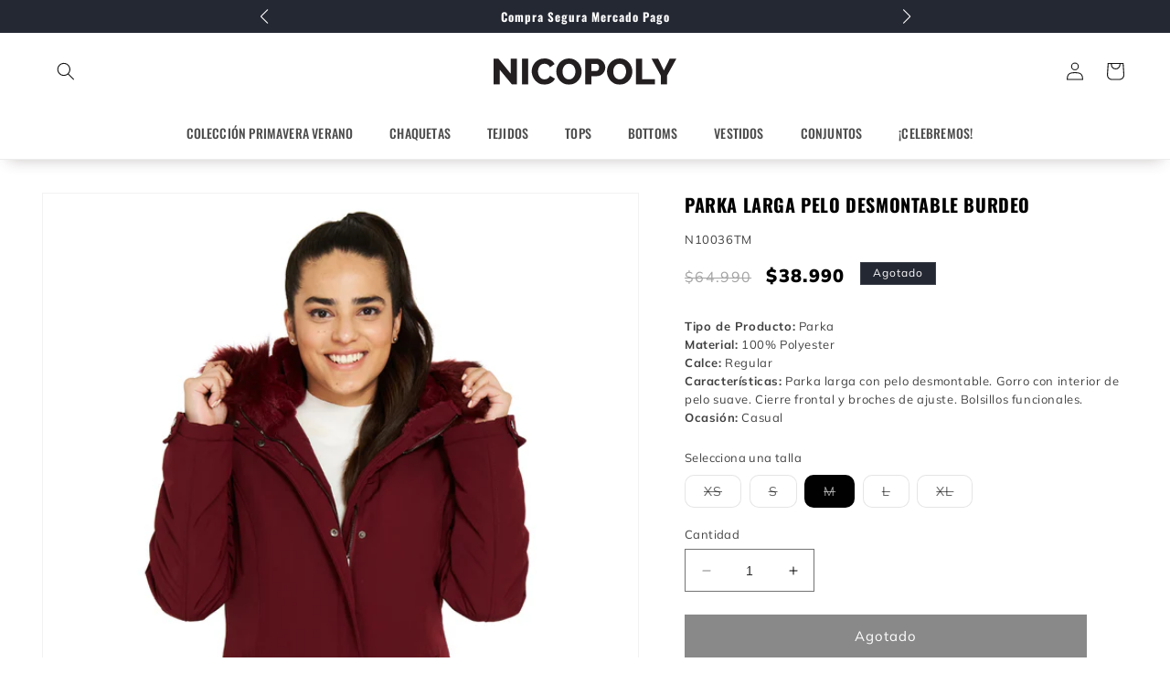

--- FILE ---
content_type: text/html; charset=utf-8
request_url: https://www.nicopoly.cl/products/parka-larga-pelo-desmontable-burdeo-10036t
body_size: 30871
content:
<!doctype html>
<html class="no-js" lang="es-CL">
  <head>
    <meta charset="utf-8">
    <meta http-equiv="X-UA-Compatible" content="IE=edge">
    <meta name="viewport" content="width=device-width,initial-scale=1">
    <meta name="theme-color" content="">
    <link rel="canonical" href="https://www.nicopoly.cl/products/parka-larga-pelo-desmontable-burdeo-10036t"><link rel="icon" type="image/png" href="//www.nicopoly.cl/cdn/shop/files/favi.png?crop=center&height=32&v=1692891713&width=32"><link rel="preconnect" href="https://fonts.shopifycdn.com" crossorigin><title>
      Parka Larga Pelo Desmontable Burdeo
 &ndash; Nicopoly</title>

    
      <meta name="description" content="Tipo de Producto: Parka Material: 100% Polyester Calce: Regular Características: Parka larga con pelo desmontable. Gorro con interior de pelo suave. Cierre frontal y broches de ajuste. Bolsillos funcionales. Ocasión: Casual">
    

    

<meta property="og:site_name" content="Nicopoly">
<meta property="og:url" content="https://www.nicopoly.cl/products/parka-larga-pelo-desmontable-burdeo-10036t">
<meta property="og:title" content="Parka Larga Pelo Desmontable Burdeo">
<meta property="og:type" content="product">
<meta property="og:description" content="Tipo de Producto: Parka Material: 100% Polyester Calce: Regular Características: Parka larga con pelo desmontable. Gorro con interior de pelo suave. Cierre frontal y broches de ajuste. Bolsillos funcionales. Ocasión: Casual"><meta property="og:image" content="http://www.nicopoly.cl/cdn/shop/products/p-n10036t-1-1662dfc8-cd4c-448f-a25f-dcb931fabdbb_6a4d20b5-83d5-4691-8c24-c2850aa4c269.jpg?v=1697215589">
  <meta property="og:image:secure_url" content="https://www.nicopoly.cl/cdn/shop/products/p-n10036t-1-1662dfc8-cd4c-448f-a25f-dcb931fabdbb_6a4d20b5-83d5-4691-8c24-c2850aa4c269.jpg?v=1697215589">
  <meta property="og:image:width" content="1000">
  <meta property="og:image:height" content="1500"><meta property="og:price:amount" content="38,990">
  <meta property="og:price:currency" content="CLP"><meta name="twitter:card" content="summary_large_image">
<meta name="twitter:title" content="Parka Larga Pelo Desmontable Burdeo">
<meta name="twitter:description" content="Tipo de Producto: Parka Material: 100% Polyester Calce: Regular Características: Parka larga con pelo desmontable. Gorro con interior de pelo suave. Cierre frontal y broches de ajuste. Bolsillos funcionales. Ocasión: Casual">


    <script src="//www.nicopoly.cl/cdn/shop/t/68/assets/constants.js?v=58251544750838685771764612271" defer="defer"></script>
    <script src="//www.nicopoly.cl/cdn/shop/t/68/assets/pubsub.js?v=158357773527763999511764612271" defer="defer"></script>
    <script src="//www.nicopoly.cl/cdn/shop/t/68/assets/global.js?v=122288283593213029181764612271" defer="defer"></script><script src="//www.nicopoly.cl/cdn/shop/t/68/assets/animations.js?v=114255849464433187621764612271" defer="defer"></script><script>window.performance && window.performance.mark && window.performance.mark('shopify.content_for_header.start');</script><meta name="google-site-verification" content="rzTUoZmyBQBbWEtSemBh2tHZ0qJQ0mF8A8njB4rbS7s">
<meta id="shopify-digital-wallet" name="shopify-digital-wallet" content="/79263400248/digital_wallets/dialog">
<link rel="alternate" type="application/json+oembed" href="https://www.nicopoly.cl/products/parka-larga-pelo-desmontable-burdeo-10036t.oembed">
<script async="async" src="/checkouts/internal/preloads.js?locale=es-CL"></script>
<script id="shopify-features" type="application/json">{"accessToken":"2d2e43fb378de3f5fd7dfd385df5f520","betas":["rich-media-storefront-analytics"],"domain":"www.nicopoly.cl","predictiveSearch":true,"shopId":79263400248,"locale":"es"}</script>
<script>var Shopify = Shopify || {};
Shopify.shop = "nicopolycl.myshopify.com";
Shopify.locale = "es-CL";
Shopify.currency = {"active":"CLP","rate":"1.0"};
Shopify.country = "CL";
Shopify.theme = {"name":"Fiesta-Navidad","id":183556702520,"schema_name":"Dawn","schema_version":"10.0.0","theme_store_id":null,"role":"main"};
Shopify.theme.handle = "null";
Shopify.theme.style = {"id":null,"handle":null};
Shopify.cdnHost = "www.nicopoly.cl/cdn";
Shopify.routes = Shopify.routes || {};
Shopify.routes.root = "/";</script>
<script type="module">!function(o){(o.Shopify=o.Shopify||{}).modules=!0}(window);</script>
<script>!function(o){function n(){var o=[];function n(){o.push(Array.prototype.slice.apply(arguments))}return n.q=o,n}var t=o.Shopify=o.Shopify||{};t.loadFeatures=n(),t.autoloadFeatures=n()}(window);</script>
<script id="shop-js-analytics" type="application/json">{"pageType":"product"}</script>
<script defer="defer" async type="module" src="//www.nicopoly.cl/cdn/shopifycloud/shop-js/modules/v2/client.init-shop-cart-sync_CKHg5p7x.es.esm.js"></script>
<script defer="defer" async type="module" src="//www.nicopoly.cl/cdn/shopifycloud/shop-js/modules/v2/chunk.common_DkoBXfB9.esm.js"></script>
<script type="module">
  await import("//www.nicopoly.cl/cdn/shopifycloud/shop-js/modules/v2/client.init-shop-cart-sync_CKHg5p7x.es.esm.js");
await import("//www.nicopoly.cl/cdn/shopifycloud/shop-js/modules/v2/chunk.common_DkoBXfB9.esm.js");

  window.Shopify.SignInWithShop?.initShopCartSync?.({"fedCMEnabled":true,"windoidEnabled":true});

</script>
<script>(function() {
  var isLoaded = false;
  function asyncLoad() {
    if (isLoaded) return;
    isLoaded = true;
    var urls = ["\/\/swymv3free-01.azureedge.net\/code\/swym-shopify.js?shop=nicopolycl.myshopify.com"];
    for (var i = 0; i < urls.length; i++) {
      var s = document.createElement('script');
      s.type = 'text/javascript';
      s.async = true;
      s.src = urls[i];
      var x = document.getElementsByTagName('script')[0];
      x.parentNode.insertBefore(s, x);
    }
  };
  if(window.attachEvent) {
    window.attachEvent('onload', asyncLoad);
  } else {
    window.addEventListener('load', asyncLoad, false);
  }
})();</script>
<script id="__st">var __st={"a":79263400248,"offset":-10800,"reqid":"d5e20921-96f8-4e64-88d4-22839b700507-1767502868","pageurl":"www.nicopoly.cl\/products\/parka-larga-pelo-desmontable-burdeo-10036t","u":"246cc6b611d2","p":"product","rtyp":"product","rid":8542677041464};</script>
<script>window.ShopifyPaypalV4VisibilityTracking = true;</script>
<script id="captcha-bootstrap">!function(){'use strict';const t='contact',e='account',n='new_comment',o=[[t,t],['blogs',n],['comments',n],[t,'customer']],c=[[e,'customer_login'],[e,'guest_login'],[e,'recover_customer_password'],[e,'create_customer']],r=t=>t.map((([t,e])=>`form[action*='/${t}']:not([data-nocaptcha='true']) input[name='form_type'][value='${e}']`)).join(','),a=t=>()=>t?[...document.querySelectorAll(t)].map((t=>t.form)):[];function s(){const t=[...o],e=r(t);return a(e)}const i='password',u='form_key',d=['recaptcha-v3-token','g-recaptcha-response','h-captcha-response',i],f=()=>{try{return window.sessionStorage}catch{return}},m='__shopify_v',_=t=>t.elements[u];function p(t,e,n=!1){try{const o=window.sessionStorage,c=JSON.parse(o.getItem(e)),{data:r}=function(t){const{data:e,action:n}=t;return t[m]||n?{data:e,action:n}:{data:t,action:n}}(c);for(const[e,n]of Object.entries(r))t.elements[e]&&(t.elements[e].value=n);n&&o.removeItem(e)}catch(o){console.error('form repopulation failed',{error:o})}}const l='form_type',E='cptcha';function T(t){t.dataset[E]=!0}const w=window,h=w.document,L='Shopify',v='ce_forms',y='captcha';let A=!1;((t,e)=>{const n=(g='f06e6c50-85a8-45c8-87d0-21a2b65856fe',I='https://cdn.shopify.com/shopifycloud/storefront-forms-hcaptcha/ce_storefront_forms_captcha_hcaptcha.v1.5.2.iife.js',D={infoText:'Protegido por hCaptcha',privacyText:'Privacidad',termsText:'Términos'},(t,e,n)=>{const o=w[L][v],c=o.bindForm;if(c)return c(t,g,e,D).then(n);var r;o.q.push([[t,g,e,D],n]),r=I,A||(h.body.append(Object.assign(h.createElement('script'),{id:'captcha-provider',async:!0,src:r})),A=!0)});var g,I,D;w[L]=w[L]||{},w[L][v]=w[L][v]||{},w[L][v].q=[],w[L][y]=w[L][y]||{},w[L][y].protect=function(t,e){n(t,void 0,e),T(t)},Object.freeze(w[L][y]),function(t,e,n,w,h,L){const[v,y,A,g]=function(t,e,n){const i=e?o:[],u=t?c:[],d=[...i,...u],f=r(d),m=r(i),_=r(d.filter((([t,e])=>n.includes(e))));return[a(f),a(m),a(_),s()]}(w,h,L),I=t=>{const e=t.target;return e instanceof HTMLFormElement?e:e&&e.form},D=t=>v().includes(t);t.addEventListener('submit',(t=>{const e=I(t);if(!e)return;const n=D(e)&&!e.dataset.hcaptchaBound&&!e.dataset.recaptchaBound,o=_(e),c=g().includes(e)&&(!o||!o.value);(n||c)&&t.preventDefault(),c&&!n&&(function(t){try{if(!f())return;!function(t){const e=f();if(!e)return;const n=_(t);if(!n)return;const o=n.value;o&&e.removeItem(o)}(t);const e=Array.from(Array(32),(()=>Math.random().toString(36)[2])).join('');!function(t,e){_(t)||t.append(Object.assign(document.createElement('input'),{type:'hidden',name:u})),t.elements[u].value=e}(t,e),function(t,e){const n=f();if(!n)return;const o=[...t.querySelectorAll(`input[type='${i}']`)].map((({name:t})=>t)),c=[...d,...o],r={};for(const[a,s]of new FormData(t).entries())c.includes(a)||(r[a]=s);n.setItem(e,JSON.stringify({[m]:1,action:t.action,data:r}))}(t,e)}catch(e){console.error('failed to persist form',e)}}(e),e.submit())}));const S=(t,e)=>{t&&!t.dataset[E]&&(n(t,e.some((e=>e===t))),T(t))};for(const o of['focusin','change'])t.addEventListener(o,(t=>{const e=I(t);D(e)&&S(e,y())}));const B=e.get('form_key'),M=e.get(l),P=B&&M;t.addEventListener('DOMContentLoaded',(()=>{const t=y();if(P)for(const e of t)e.elements[l].value===M&&p(e,B);[...new Set([...A(),...v().filter((t=>'true'===t.dataset.shopifyCaptcha))])].forEach((e=>S(e,t)))}))}(h,new URLSearchParams(w.location.search),n,t,e,['guest_login'])})(!0,!0)}();</script>
<script integrity="sha256-4kQ18oKyAcykRKYeNunJcIwy7WH5gtpwJnB7kiuLZ1E=" data-source-attribution="shopify.loadfeatures" defer="defer" src="//www.nicopoly.cl/cdn/shopifycloud/storefront/assets/storefront/load_feature-a0a9edcb.js" crossorigin="anonymous"></script>
<script data-source-attribution="shopify.dynamic_checkout.dynamic.init">var Shopify=Shopify||{};Shopify.PaymentButton=Shopify.PaymentButton||{isStorefrontPortableWallets:!0,init:function(){window.Shopify.PaymentButton.init=function(){};var t=document.createElement("script");t.src="https://www.nicopoly.cl/cdn/shopifycloud/portable-wallets/latest/portable-wallets.es.js",t.type="module",document.head.appendChild(t)}};
</script>
<script data-source-attribution="shopify.dynamic_checkout.buyer_consent">
  function portableWalletsHideBuyerConsent(e){var t=document.getElementById("shopify-buyer-consent"),n=document.getElementById("shopify-subscription-policy-button");t&&n&&(t.classList.add("hidden"),t.setAttribute("aria-hidden","true"),n.removeEventListener("click",e))}function portableWalletsShowBuyerConsent(e){var t=document.getElementById("shopify-buyer-consent"),n=document.getElementById("shopify-subscription-policy-button");t&&n&&(t.classList.remove("hidden"),t.removeAttribute("aria-hidden"),n.addEventListener("click",e))}window.Shopify?.PaymentButton&&(window.Shopify.PaymentButton.hideBuyerConsent=portableWalletsHideBuyerConsent,window.Shopify.PaymentButton.showBuyerConsent=portableWalletsShowBuyerConsent);
</script>
<script data-source-attribution="shopify.dynamic_checkout.cart.bootstrap">document.addEventListener("DOMContentLoaded",(function(){function t(){return document.querySelector("shopify-accelerated-checkout-cart, shopify-accelerated-checkout")}if(t())Shopify.PaymentButton.init();else{new MutationObserver((function(e,n){t()&&(Shopify.PaymentButton.init(),n.disconnect())})).observe(document.body,{childList:!0,subtree:!0})}}));
</script>
<script id="sections-script" data-sections="header" defer="defer" src="//www.nicopoly.cl/cdn/shop/t/68/compiled_assets/scripts.js?4347"></script>
<script>window.performance && window.performance.mark && window.performance.mark('shopify.content_for_header.end');</script>


    <style data-shopify>
      @font-face {
  font-family: Muli;
  font-weight: 400;
  font-style: normal;
  font-display: swap;
  src: url("//www.nicopoly.cl/cdn/fonts/muli/muli_n4.e949947cfff05efcc994b2e2db40359a04fa9a92.woff2") format("woff2"),
       url("//www.nicopoly.cl/cdn/fonts/muli/muli_n4.35355e4a0c27c9bc94d9af3f9bcb586d8229277a.woff") format("woff");
}

      @font-face {
  font-family: Muli;
  font-weight: 700;
  font-style: normal;
  font-display: swap;
  src: url("//www.nicopoly.cl/cdn/fonts/muli/muli_n7.c8c44d0404947d89610714223e630c4cbe005587.woff2") format("woff2"),
       url("//www.nicopoly.cl/cdn/fonts/muli/muli_n7.4cbcffea6175d46b4d67e9408244a5b38c2ac568.woff") format("woff");
}

      @font-face {
  font-family: Muli;
  font-weight: 400;
  font-style: italic;
  font-display: swap;
  src: url("//www.nicopoly.cl/cdn/fonts/muli/muli_i4.c0a1ea800bab5884ab82e4eb25a6bd25121bd08c.woff2") format("woff2"),
       url("//www.nicopoly.cl/cdn/fonts/muli/muli_i4.a6c39b1b31d876de7f99b3646461aa87120de6ed.woff") format("woff");
}

      @font-face {
  font-family: Muli;
  font-weight: 700;
  font-style: italic;
  font-display: swap;
  src: url("//www.nicopoly.cl/cdn/fonts/muli/muli_i7.34eedbf231efa20bd065d55f6f71485730632c7b.woff2") format("woff2"),
       url("//www.nicopoly.cl/cdn/fonts/muli/muli_i7.2b4df846821493e68344d0b0212997d071bf38b7.woff") format("woff");
}

      @font-face {
  font-family: Oswald;
  font-weight: 700;
  font-style: normal;
  font-display: swap;
  src: url("//www.nicopoly.cl/cdn/fonts/oswald/oswald_n7.b3ba3d6f1b341d51018e3cfba146932b55221727.woff2") format("woff2"),
       url("//www.nicopoly.cl/cdn/fonts/oswald/oswald_n7.6cec6bed2bb070310ad90e19ea7a56b65fd83c0b.woff") format("woff");
}


      
        :root,
        .color-background-1 {
          --color-background: 255,255,255;
        
          --gradient-background: #ffffff;
        
        --color-foreground: 0,0,0;
        --color-shadow: 18,18,18;
        --color-button: 18,18,18;
        --color-button-text: 255,255,255;
        --color-secondary-button: 255,255,255;
        --color-secondary-button-text: 18,18,18;
        --color-link: 18,18,18;
        --color-badge-foreground: 0,0,0;
        --color-badge-background: 255,255,255;
        --color-badge-border: 0,0,0;
        --payment-terms-background-color: rgb(255 255 255);
      }
      
        
        .color-background-2 {
          --color-background: 255,255,255;
        
          --gradient-background: #ffffff;
        
        --color-foreground: 18,18,18;
        --color-shadow: 0,0,0;
        --color-button: 18,18,18;
        --color-button-text: 243,243,243;
        --color-secondary-button: 255,255,255;
        --color-secondary-button-text: 18,18,18;
        --color-link: 18,18,18;
        --color-badge-foreground: 18,18,18;
        --color-badge-background: 255,255,255;
        --color-badge-border: 18,18,18;
        --payment-terms-background-color: rgb(255 255 255);
      }
      
        
        .color-inverse {
          --color-background: 36,40,51;
        
          --gradient-background: #242833;
        
        --color-foreground: 255,255,255;
        --color-shadow: 18,18,18;
        --color-button: 255,255,255;
        --color-button-text: 0,0,0;
        --color-secondary-button: 36,40,51;
        --color-secondary-button-text: 255,255,255;
        --color-link: 255,255,255;
        --color-badge-foreground: 255,255,255;
        --color-badge-background: 36,40,51;
        --color-badge-border: 255,255,255;
        --payment-terms-background-color: rgb(36 40 51);
      }
      
        
        .color-accent-1 {
          --color-background: 18,18,18;
        
          --gradient-background: #121212;
        
        --color-foreground: 255,255,255;
        --color-shadow: 18,18,18;
        --color-button: 255,255,255;
        --color-button-text: 18,18,18;
        --color-secondary-button: 18,18,18;
        --color-secondary-button-text: 255,255,255;
        --color-link: 255,255,255;
        --color-badge-foreground: 255,255,255;
        --color-badge-background: 18,18,18;
        --color-badge-border: 255,255,255;
        --payment-terms-background-color: rgb(18 18 18);
      }
      
        
        .color-accent-2 {
          --color-background: 51,79,180;
        
          --gradient-background: #334fb4;
        
        --color-foreground: 255,255,255;
        --color-shadow: 18,18,18;
        --color-button: 255,255,255;
        --color-button-text: 51,79,180;
        --color-secondary-button: 51,79,180;
        --color-secondary-button-text: 255,255,255;
        --color-link: 255,255,255;
        --color-badge-foreground: 255,255,255;
        --color-badge-background: 51,79,180;
        --color-badge-border: 255,255,255;
        --payment-terms-background-color: rgb(51 79 180);
      }
      

      body, .color-background-1, .color-background-2, .color-inverse, .color-accent-1, .color-accent-2 {
        color: rgba(var(--color-foreground), 0.75);
        background-color: rgb(var(--color-background));
      }

      :root {
        --font-body-family: Muli, sans-serif;
        --font-body-family: var(--nicopoly-body-family);
        --font-body-style: normal;
        --font-body-weight: 400;
        --font-body-weight-bold: 700;

        --font-heading-family: Oswald, sans-serif;
        --font-heading-family: var(--nicopoly-heading-family);
        --font-heading-style: normal;
        --font-heading-weight: 700;

        --font-body-scale: 1.0;
        --font-heading-scale: 1.0;

        --media-padding: px;
        --media-border-opacity: 0.05;
        --media-border-width: 1px;
        --media-radius: 0px;
        --media-shadow-opacity: 0.0;
        --media-shadow-horizontal-offset: 0px;
        --media-shadow-vertical-offset: 4px;
        --media-shadow-blur-radius: 5px;
        --media-shadow-visible: 0;

        --page-width: 150rem;
        --page-width-margin: 0rem;

        --product-card-image-padding: 0.0rem;
        --product-card-corner-radius: 0.0rem;
        --product-card-text-alignment: left;
        --product-card-border-width: 0.0rem;
        --product-card-border-opacity: 0.1;
        --product-card-shadow-opacity: 0.0;
        --product-card-shadow-visible: 0;
        --product-card-shadow-horizontal-offset: 0.0rem;
        --product-card-shadow-vertical-offset: 0.4rem;
        --product-card-shadow-blur-radius: 0.5rem;

        --collection-card-image-padding: 0.0rem;
        --collection-card-corner-radius: 0.0rem;
        --collection-card-text-alignment: left;
        --collection-card-border-width: 0.0rem;
        --collection-card-border-opacity: 0.1;
        --collection-card-shadow-opacity: 0.0;
        --collection-card-shadow-visible: 0;
        --collection-card-shadow-horizontal-offset: 0.0rem;
        --collection-card-shadow-vertical-offset: 0.4rem;
        --collection-card-shadow-blur-radius: 0.5rem;

        --blog-card-image-padding: 0.0rem;
        --blog-card-corner-radius: 0.0rem;
        --blog-card-text-alignment: left;
        --blog-card-border-width: 0.0rem;
        --blog-card-border-opacity: 0.1;
        --blog-card-shadow-opacity: 0.0;
        --blog-card-shadow-visible: 0;
        --blog-card-shadow-horizontal-offset: 0.0rem;
        --blog-card-shadow-vertical-offset: 0.4rem;
        --blog-card-shadow-blur-radius: 0.5rem;

        --badge-corner-radius: 0.0rem;

        --popup-border-width: 1px;
        --popup-border-opacity: 0.1;
        --popup-corner-radius: 0px;
        --popup-shadow-opacity: 0.0;
        --popup-shadow-horizontal-offset: 0px;
        --popup-shadow-vertical-offset: 4px;
        --popup-shadow-blur-radius: 5px;

        --drawer-border-width: 1px;
        --drawer-border-opacity: 0.1;
        --drawer-shadow-opacity: 0.0;
        --drawer-shadow-horizontal-offset: 0px;
        --drawer-shadow-vertical-offset: 4px;
        --drawer-shadow-blur-radius: 5px;

        --spacing-sections-desktop: 4px;
        --spacing-sections-mobile: 4px;

        --grid-desktop-vertical-spacing: 8px;
        --grid-desktop-horizontal-spacing: 8px;
        --grid-mobile-vertical-spacing: 4px;
        --grid-mobile-horizontal-spacing: 4px;

        --text-boxes-border-opacity: 0.1;
        --text-boxes-border-width: 0px;
        --text-boxes-radius: 0px;
        --text-boxes-shadow-opacity: 0.0;
        --text-boxes-shadow-visible: 0;
        --text-boxes-shadow-horizontal-offset: 0px;
        --text-boxes-shadow-vertical-offset: 4px;
        --text-boxes-shadow-blur-radius: 5px;

        --buttons-radius: 0px;
        --buttons-radius-outset: 0px;
        --buttons-border-width: 1px;
        --buttons-border-opacity: 1.0;
        --buttons-shadow-opacity: 0.0;
        --buttons-shadow-visible: 0;
        --buttons-shadow-horizontal-offset: 0px;
        --buttons-shadow-vertical-offset: 4px;
        --buttons-shadow-blur-radius: 5px;
        --buttons-border-offset: 0px;

        --inputs-radius: 0px;
        --inputs-border-width: 1px;
        --inputs-border-opacity: 0.55;
        --inputs-shadow-opacity: 0.0;
        --inputs-shadow-horizontal-offset: 0px;
        --inputs-margin-offset: 0px;
        --inputs-shadow-vertical-offset: 4px;
        --inputs-shadow-blur-radius: 5px;
        --inputs-radius-outset: 0px;

        --variant-pills-radius: 10px;
        --variant-pills-border-width: 1px;
        --variant-pills-border-opacity: 0.55;
        --variant-pills-shadow-opacity: 0.0;
        --variant-pills-shadow-horizontal-offset: 0px;
        --variant-pills-shadow-vertical-offset: 4px;
        --variant-pills-shadow-blur-radius: 5px;
      }

      *,
      *::before,
      *::after {
        box-sizing: inherit;
      }

      html {
        box-sizing: border-box;
        font-size: calc(var(--font-body-scale) * 62.5%);
        height: 100%;
      }

      body {
        display: grid;
        grid-template-rows: auto auto 1fr auto;
        grid-template-columns: 100%;
        min-height: 100%;
        margin: 0;
        font-size: 1.5rem;
        letter-spacing: 0.06rem;
        line-height: calc(1 + 0.8 / var(--font-body-scale));
        font-family: var(--font-body-family);
        font-style: var(--font-body-style);
        font-weight: var(--font-body-weight);
      }

      @media screen and (min-width: 750px) {
        body {
          font-size: 1.6rem;
        }
      }
    </style>

    <link href="//www.nicopoly.cl/cdn/shop/t/68/assets/base.css?v=159447239173124968411764612271" rel="stylesheet" type="text/css" media="all" />
<link rel="preload" as="font" href="//www.nicopoly.cl/cdn/fonts/muli/muli_n4.e949947cfff05efcc994b2e2db40359a04fa9a92.woff2" type="font/woff2" crossorigin><link rel="preload" as="font" href="//www.nicopoly.cl/cdn/fonts/oswald/oswald_n7.b3ba3d6f1b341d51018e3cfba146932b55221727.woff2" type="font/woff2" crossorigin><link
        rel="stylesheet"
        href="//www.nicopoly.cl/cdn/shop/t/68/assets/component-predictive-search.css?v=53580724064618770021764612271"
        media="print"
        onload="this.media='all'"
      ><script>
      document.documentElement.className = document.documentElement.className.replace('no-js', 'js');
      if (Shopify.designMode) {
        document.documentElement.classList.add('shopify-design-mode');
      }
    </script>
  <link href="https://monorail-edge.shopifysvc.com" rel="dns-prefetch">
<script>(function(){if ("sendBeacon" in navigator && "performance" in window) {try {var session_token_from_headers = performance.getEntriesByType('navigation')[0].serverTiming.find(x => x.name == '_s').description;} catch {var session_token_from_headers = undefined;}var session_cookie_matches = document.cookie.match(/_shopify_s=([^;]*)/);var session_token_from_cookie = session_cookie_matches && session_cookie_matches.length === 2 ? session_cookie_matches[1] : "";var session_token = session_token_from_headers || session_token_from_cookie || "";function handle_abandonment_event(e) {var entries = performance.getEntries().filter(function(entry) {return /monorail-edge.shopifysvc.com/.test(entry.name);});if (!window.abandonment_tracked && entries.length === 0) {window.abandonment_tracked = true;var currentMs = Date.now();var navigation_start = performance.timing.navigationStart;var payload = {shop_id: 79263400248,url: window.location.href,navigation_start,duration: currentMs - navigation_start,session_token,page_type: "product"};window.navigator.sendBeacon("https://monorail-edge.shopifysvc.com/v1/produce", JSON.stringify({schema_id: "online_store_buyer_site_abandonment/1.1",payload: payload,metadata: {event_created_at_ms: currentMs,event_sent_at_ms: currentMs}}));}}window.addEventListener('pagehide', handle_abandonment_event);}}());</script>
<script id="web-pixels-manager-setup">(function e(e,d,r,n,o){if(void 0===o&&(o={}),!Boolean(null===(a=null===(i=window.Shopify)||void 0===i?void 0:i.analytics)||void 0===a?void 0:a.replayQueue)){var i,a;window.Shopify=window.Shopify||{};var t=window.Shopify;t.analytics=t.analytics||{};var s=t.analytics;s.replayQueue=[],s.publish=function(e,d,r){return s.replayQueue.push([e,d,r]),!0};try{self.performance.mark("wpm:start")}catch(e){}var l=function(){var e={modern:/Edge?\/(1{2}[4-9]|1[2-9]\d|[2-9]\d{2}|\d{4,})\.\d+(\.\d+|)|Firefox\/(1{2}[4-9]|1[2-9]\d|[2-9]\d{2}|\d{4,})\.\d+(\.\d+|)|Chrom(ium|e)\/(9{2}|\d{3,})\.\d+(\.\d+|)|(Maci|X1{2}).+ Version\/(15\.\d+|(1[6-9]|[2-9]\d|\d{3,})\.\d+)([,.]\d+|)( \(\w+\)|)( Mobile\/\w+|) Safari\/|Chrome.+OPR\/(9{2}|\d{3,})\.\d+\.\d+|(CPU[ +]OS|iPhone[ +]OS|CPU[ +]iPhone|CPU IPhone OS|CPU iPad OS)[ +]+(15[._]\d+|(1[6-9]|[2-9]\d|\d{3,})[._]\d+)([._]\d+|)|Android:?[ /-](13[3-9]|1[4-9]\d|[2-9]\d{2}|\d{4,})(\.\d+|)(\.\d+|)|Android.+Firefox\/(13[5-9]|1[4-9]\d|[2-9]\d{2}|\d{4,})\.\d+(\.\d+|)|Android.+Chrom(ium|e)\/(13[3-9]|1[4-9]\d|[2-9]\d{2}|\d{4,})\.\d+(\.\d+|)|SamsungBrowser\/([2-9]\d|\d{3,})\.\d+/,legacy:/Edge?\/(1[6-9]|[2-9]\d|\d{3,})\.\d+(\.\d+|)|Firefox\/(5[4-9]|[6-9]\d|\d{3,})\.\d+(\.\d+|)|Chrom(ium|e)\/(5[1-9]|[6-9]\d|\d{3,})\.\d+(\.\d+|)([\d.]+$|.*Safari\/(?![\d.]+ Edge\/[\d.]+$))|(Maci|X1{2}).+ Version\/(10\.\d+|(1[1-9]|[2-9]\d|\d{3,})\.\d+)([,.]\d+|)( \(\w+\)|)( Mobile\/\w+|) Safari\/|Chrome.+OPR\/(3[89]|[4-9]\d|\d{3,})\.\d+\.\d+|(CPU[ +]OS|iPhone[ +]OS|CPU[ +]iPhone|CPU IPhone OS|CPU iPad OS)[ +]+(10[._]\d+|(1[1-9]|[2-9]\d|\d{3,})[._]\d+)([._]\d+|)|Android:?[ /-](13[3-9]|1[4-9]\d|[2-9]\d{2}|\d{4,})(\.\d+|)(\.\d+|)|Mobile Safari.+OPR\/([89]\d|\d{3,})\.\d+\.\d+|Android.+Firefox\/(13[5-9]|1[4-9]\d|[2-9]\d{2}|\d{4,})\.\d+(\.\d+|)|Android.+Chrom(ium|e)\/(13[3-9]|1[4-9]\d|[2-9]\d{2}|\d{4,})\.\d+(\.\d+|)|Android.+(UC? ?Browser|UCWEB|U3)[ /]?(15\.([5-9]|\d{2,})|(1[6-9]|[2-9]\d|\d{3,})\.\d+)\.\d+|SamsungBrowser\/(5\.\d+|([6-9]|\d{2,})\.\d+)|Android.+MQ{2}Browser\/(14(\.(9|\d{2,})|)|(1[5-9]|[2-9]\d|\d{3,})(\.\d+|))(\.\d+|)|K[Aa][Ii]OS\/(3\.\d+|([4-9]|\d{2,})\.\d+)(\.\d+|)/},d=e.modern,r=e.legacy,n=navigator.userAgent;return n.match(d)?"modern":n.match(r)?"legacy":"unknown"}(),u="modern"===l?"modern":"legacy",c=(null!=n?n:{modern:"",legacy:""})[u],f=function(e){return[e.baseUrl,"/wpm","/b",e.hashVersion,"modern"===e.buildTarget?"m":"l",".js"].join("")}({baseUrl:d,hashVersion:r,buildTarget:u}),m=function(e){var d=e.version,r=e.bundleTarget,n=e.surface,o=e.pageUrl,i=e.monorailEndpoint;return{emit:function(e){var a=e.status,t=e.errorMsg,s=(new Date).getTime(),l=JSON.stringify({metadata:{event_sent_at_ms:s},events:[{schema_id:"web_pixels_manager_load/3.1",payload:{version:d,bundle_target:r,page_url:o,status:a,surface:n,error_msg:t},metadata:{event_created_at_ms:s}}]});if(!i)return console&&console.warn&&console.warn("[Web Pixels Manager] No Monorail endpoint provided, skipping logging."),!1;try{return self.navigator.sendBeacon.bind(self.navigator)(i,l)}catch(e){}var u=new XMLHttpRequest;try{return u.open("POST",i,!0),u.setRequestHeader("Content-Type","text/plain"),u.send(l),!0}catch(e){return console&&console.warn&&console.warn("[Web Pixels Manager] Got an unhandled error while logging to Monorail."),!1}}}}({version:r,bundleTarget:l,surface:e.surface,pageUrl:self.location.href,monorailEndpoint:e.monorailEndpoint});try{o.browserTarget=l,function(e){var d=e.src,r=e.async,n=void 0===r||r,o=e.onload,i=e.onerror,a=e.sri,t=e.scriptDataAttributes,s=void 0===t?{}:t,l=document.createElement("script"),u=document.querySelector("head"),c=document.querySelector("body");if(l.async=n,l.src=d,a&&(l.integrity=a,l.crossOrigin="anonymous"),s)for(var f in s)if(Object.prototype.hasOwnProperty.call(s,f))try{l.dataset[f]=s[f]}catch(e){}if(o&&l.addEventListener("load",o),i&&l.addEventListener("error",i),u)u.appendChild(l);else{if(!c)throw new Error("Did not find a head or body element to append the script");c.appendChild(l)}}({src:f,async:!0,onload:function(){if(!function(){var e,d;return Boolean(null===(d=null===(e=window.Shopify)||void 0===e?void 0:e.analytics)||void 0===d?void 0:d.initialized)}()){var d=window.webPixelsManager.init(e)||void 0;if(d){var r=window.Shopify.analytics;r.replayQueue.forEach((function(e){var r=e[0],n=e[1],o=e[2];d.publishCustomEvent(r,n,o)})),r.replayQueue=[],r.publish=d.publishCustomEvent,r.visitor=d.visitor,r.initialized=!0}}},onerror:function(){return m.emit({status:"failed",errorMsg:"".concat(f," has failed to load")})},sri:function(e){var d=/^sha384-[A-Za-z0-9+/=]+$/;return"string"==typeof e&&d.test(e)}(c)?c:"",scriptDataAttributes:o}),m.emit({status:"loading"})}catch(e){m.emit({status:"failed",errorMsg:(null==e?void 0:e.message)||"Unknown error"})}}})({shopId: 79263400248,storefrontBaseUrl: "https://www.nicopoly.cl",extensionsBaseUrl: "https://extensions.shopifycdn.com/cdn/shopifycloud/web-pixels-manager",monorailEndpoint: "https://monorail-edge.shopifysvc.com/unstable/produce_batch",surface: "storefront-renderer",enabledBetaFlags: ["2dca8a86","a0d5f9d2"],webPixelsConfigList: [{"id":"1523646776","configuration":"{\"pixelCode\":\"D1F4ENRC77U9NQ0HQPR0\"}","eventPayloadVersion":"v1","runtimeContext":"STRICT","scriptVersion":"22e92c2ad45662f435e4801458fb78cc","type":"APP","apiClientId":4383523,"privacyPurposes":["ANALYTICS","MARKETING","SALE_OF_DATA"],"dataSharingAdjustments":{"protectedCustomerApprovalScopes":["read_customer_address","read_customer_email","read_customer_name","read_customer_personal_data","read_customer_phone"]}},{"id":"761332024","configuration":"{\"config\":\"{\\\"google_tag_ids\\\":[\\\"G-1TC2ZK9GH7\\\",\\\"AW-10975683731\\\",\\\"GT-NGSFBGW\\\"],\\\"target_country\\\":\\\"CL\\\",\\\"gtag_events\\\":[{\\\"type\\\":\\\"begin_checkout\\\",\\\"action_label\\\":[\\\"G-1TC2ZK9GH7\\\",\\\"AW-10975683731\\\/kz9nCIeWxdsYEJPJzvEo\\\"]},{\\\"type\\\":\\\"search\\\",\\\"action_label\\\":[\\\"G-1TC2ZK9GH7\\\",\\\"AW-10975683731\\\/YMASCIGWxdsYEJPJzvEo\\\"]},{\\\"type\\\":\\\"view_item\\\",\\\"action_label\\\":[\\\"G-1TC2ZK9GH7\\\",\\\"AW-10975683731\\\/a7XFCP6VxdsYEJPJzvEo\\\",\\\"MC-WLWXZCE53C\\\"]},{\\\"type\\\":\\\"purchase\\\",\\\"action_label\\\":[\\\"G-1TC2ZK9GH7\\\",\\\"AW-10975683731\\\/ZcmkCPiVxdsYEJPJzvEo\\\",\\\"MC-WLWXZCE53C\\\"]},{\\\"type\\\":\\\"page_view\\\",\\\"action_label\\\":[\\\"G-1TC2ZK9GH7\\\",\\\"AW-10975683731\\\/nI_SCPuVxdsYEJPJzvEo\\\",\\\"MC-WLWXZCE53C\\\"]},{\\\"type\\\":\\\"add_payment_info\\\",\\\"action_label\\\":[\\\"G-1TC2ZK9GH7\\\",\\\"AW-10975683731\\\/HZgHCIqWxdsYEJPJzvEo\\\"]},{\\\"type\\\":\\\"add_to_cart\\\",\\\"action_label\\\":[\\\"G-1TC2ZK9GH7\\\",\\\"AW-10975683731\\\/M6yFCISWxdsYEJPJzvEo\\\"]}],\\\"enable_monitoring_mode\\\":false}\"}","eventPayloadVersion":"v1","runtimeContext":"OPEN","scriptVersion":"b2a88bafab3e21179ed38636efcd8a93","type":"APP","apiClientId":1780363,"privacyPurposes":[],"dataSharingAdjustments":{"protectedCustomerApprovalScopes":["read_customer_address","read_customer_email","read_customer_name","read_customer_personal_data","read_customer_phone"]}},{"id":"451510584","configuration":"{\"tagID\":\"2612966584112\"}","eventPayloadVersion":"v1","runtimeContext":"STRICT","scriptVersion":"18031546ee651571ed29edbe71a3550b","type":"APP","apiClientId":3009811,"privacyPurposes":["ANALYTICS","MARKETING","SALE_OF_DATA"],"dataSharingAdjustments":{"protectedCustomerApprovalScopes":["read_customer_address","read_customer_email","read_customer_name","read_customer_personal_data","read_customer_phone"]}},{"id":"335511864","configuration":"{\"pixel_id\":\"194773910279671\",\"pixel_type\":\"facebook_pixel\",\"metaapp_system_user_token\":\"-\"}","eventPayloadVersion":"v1","runtimeContext":"OPEN","scriptVersion":"ca16bc87fe92b6042fbaa3acc2fbdaa6","type":"APP","apiClientId":2329312,"privacyPurposes":["ANALYTICS","MARKETING","SALE_OF_DATA"],"dataSharingAdjustments":{"protectedCustomerApprovalScopes":["read_customer_address","read_customer_email","read_customer_name","read_customer_personal_data","read_customer_phone"]}},{"id":"shopify-app-pixel","configuration":"{}","eventPayloadVersion":"v1","runtimeContext":"STRICT","scriptVersion":"0450","apiClientId":"shopify-pixel","type":"APP","privacyPurposes":["ANALYTICS","MARKETING"]},{"id":"shopify-custom-pixel","eventPayloadVersion":"v1","runtimeContext":"LAX","scriptVersion":"0450","apiClientId":"shopify-pixel","type":"CUSTOM","privacyPurposes":["ANALYTICS","MARKETING"]}],isMerchantRequest: false,initData: {"shop":{"name":"Nicopoly","paymentSettings":{"currencyCode":"CLP"},"myshopifyDomain":"nicopolycl.myshopify.com","countryCode":"CL","storefrontUrl":"https:\/\/www.nicopoly.cl"},"customer":null,"cart":null,"checkout":null,"productVariants":[{"price":{"amount":38990.0,"currencyCode":"CLP"},"product":{"title":"Parka Larga Pelo Desmontable Burdeo","vendor":"Nicopoly","id":"8542677041464","untranslatedTitle":"Parka Larga Pelo Desmontable Burdeo","url":"\/products\/parka-larga-pelo-desmontable-burdeo-10036t","type":"Parka"},"id":"46301070426424","image":{"src":"\/\/www.nicopoly.cl\/cdn\/shop\/products\/p-n10036t-1-1662dfc8-cd4c-448f-a25f-dcb931fabdbb_6a4d20b5-83d5-4691-8c24-c2850aa4c269.jpg?v=1697215589"},"sku":"N10036TM","title":"M","untranslatedTitle":"M"},{"price":{"amount":38990.0,"currencyCode":"CLP"},"product":{"title":"Parka Larga Pelo Desmontable Burdeo","vendor":"Nicopoly","id":"8542677041464","untranslatedTitle":"Parka Larga Pelo Desmontable Burdeo","url":"\/products\/parka-larga-pelo-desmontable-burdeo-10036t","type":"Parka"},"id":"46301070459192","image":{"src":"\/\/www.nicopoly.cl\/cdn\/shop\/products\/p-n10036t-1-1662dfc8-cd4c-448f-a25f-dcb931fabdbb_6a4d20b5-83d5-4691-8c24-c2850aa4c269.jpg?v=1697215589"},"sku":"N10036TXL","title":"XL","untranslatedTitle":"XL"},{"price":{"amount":38990.0,"currencyCode":"CLP"},"product":{"title":"Parka Larga Pelo Desmontable Burdeo","vendor":"Nicopoly","id":"8542677041464","untranslatedTitle":"Parka Larga Pelo Desmontable Burdeo","url":"\/products\/parka-larga-pelo-desmontable-burdeo-10036t","type":"Parka"},"id":"46301070491960","image":{"src":"\/\/www.nicopoly.cl\/cdn\/shop\/products\/p-n10036t-1-1662dfc8-cd4c-448f-a25f-dcb931fabdbb_6a4d20b5-83d5-4691-8c24-c2850aa4c269.jpg?v=1697215589"},"sku":"N10036TL","title":"L","untranslatedTitle":"L"},{"price":{"amount":38990.0,"currencyCode":"CLP"},"product":{"title":"Parka Larga Pelo Desmontable Burdeo","vendor":"Nicopoly","id":"8542677041464","untranslatedTitle":"Parka Larga Pelo Desmontable Burdeo","url":"\/products\/parka-larga-pelo-desmontable-burdeo-10036t","type":"Parka"},"id":"46301070524728","image":{"src":"\/\/www.nicopoly.cl\/cdn\/shop\/products\/p-n10036t-1-1662dfc8-cd4c-448f-a25f-dcb931fabdbb_6a4d20b5-83d5-4691-8c24-c2850aa4c269.jpg?v=1697215589"},"sku":"N10036TS","title":"S","untranslatedTitle":"S"},{"price":{"amount":38990.0,"currencyCode":"CLP"},"product":{"title":"Parka Larga Pelo Desmontable Burdeo","vendor":"Nicopoly","id":"8542677041464","untranslatedTitle":"Parka Larga Pelo Desmontable Burdeo","url":"\/products\/parka-larga-pelo-desmontable-burdeo-10036t","type":"Parka"},"id":"46301070557496","image":{"src":"\/\/www.nicopoly.cl\/cdn\/shop\/products\/p-n10036t-1-1662dfc8-cd4c-448f-a25f-dcb931fabdbb_6a4d20b5-83d5-4691-8c24-c2850aa4c269.jpg?v=1697215589"},"sku":"N10036TXS","title":"XS","untranslatedTitle":"XS"}],"purchasingCompany":null},},"https://www.nicopoly.cl/cdn","da62cc92w68dfea28pcf9825a4m392e00d0",{"modern":"","legacy":""},{"shopId":"79263400248","storefrontBaseUrl":"https:\/\/www.nicopoly.cl","extensionBaseUrl":"https:\/\/extensions.shopifycdn.com\/cdn\/shopifycloud\/web-pixels-manager","surface":"storefront-renderer","enabledBetaFlags":"[\"2dca8a86\", \"a0d5f9d2\"]","isMerchantRequest":"false","hashVersion":"da62cc92w68dfea28pcf9825a4m392e00d0","publish":"custom","events":"[[\"page_viewed\",{}],[\"product_viewed\",{\"productVariant\":{\"price\":{\"amount\":38990.0,\"currencyCode\":\"CLP\"},\"product\":{\"title\":\"Parka Larga Pelo Desmontable Burdeo\",\"vendor\":\"Nicopoly\",\"id\":\"8542677041464\",\"untranslatedTitle\":\"Parka Larga Pelo Desmontable Burdeo\",\"url\":\"\/products\/parka-larga-pelo-desmontable-burdeo-10036t\",\"type\":\"Parka\"},\"id\":\"46301070426424\",\"image\":{\"src\":\"\/\/www.nicopoly.cl\/cdn\/shop\/products\/p-n10036t-1-1662dfc8-cd4c-448f-a25f-dcb931fabdbb_6a4d20b5-83d5-4691-8c24-c2850aa4c269.jpg?v=1697215589\"},\"sku\":\"N10036TM\",\"title\":\"M\",\"untranslatedTitle\":\"M\"}}]]"});</script><script>
  window.ShopifyAnalytics = window.ShopifyAnalytics || {};
  window.ShopifyAnalytics.meta = window.ShopifyAnalytics.meta || {};
  window.ShopifyAnalytics.meta.currency = 'CLP';
  var meta = {"product":{"id":8542677041464,"gid":"gid:\/\/shopify\/Product\/8542677041464","vendor":"Nicopoly","type":"Parka","handle":"parka-larga-pelo-desmontable-burdeo-10036t","variants":[{"id":46301070426424,"price":3899000,"name":"Parka Larga Pelo Desmontable Burdeo - M","public_title":"M","sku":"N10036TM"},{"id":46301070459192,"price":3899000,"name":"Parka Larga Pelo Desmontable Burdeo - XL","public_title":"XL","sku":"N10036TXL"},{"id":46301070491960,"price":3899000,"name":"Parka Larga Pelo Desmontable Burdeo - L","public_title":"L","sku":"N10036TL"},{"id":46301070524728,"price":3899000,"name":"Parka Larga Pelo Desmontable Burdeo - S","public_title":"S","sku":"N10036TS"},{"id":46301070557496,"price":3899000,"name":"Parka Larga Pelo Desmontable Burdeo - XS","public_title":"XS","sku":"N10036TXS"}],"remote":false},"page":{"pageType":"product","resourceType":"product","resourceId":8542677041464,"requestId":"d5e20921-96f8-4e64-88d4-22839b700507-1767502868"}};
  for (var attr in meta) {
    window.ShopifyAnalytics.meta[attr] = meta[attr];
  }
</script>
<script class="analytics">
  (function () {
    var customDocumentWrite = function(content) {
      var jquery = null;

      if (window.jQuery) {
        jquery = window.jQuery;
      } else if (window.Checkout && window.Checkout.$) {
        jquery = window.Checkout.$;
      }

      if (jquery) {
        jquery('body').append(content);
      }
    };

    var hasLoggedConversion = function(token) {
      if (token) {
        return document.cookie.indexOf('loggedConversion=' + token) !== -1;
      }
      return false;
    }

    var setCookieIfConversion = function(token) {
      if (token) {
        var twoMonthsFromNow = new Date(Date.now());
        twoMonthsFromNow.setMonth(twoMonthsFromNow.getMonth() + 2);

        document.cookie = 'loggedConversion=' + token + '; expires=' + twoMonthsFromNow;
      }
    }

    var trekkie = window.ShopifyAnalytics.lib = window.trekkie = window.trekkie || [];
    if (trekkie.integrations) {
      return;
    }
    trekkie.methods = [
      'identify',
      'page',
      'ready',
      'track',
      'trackForm',
      'trackLink'
    ];
    trekkie.factory = function(method) {
      return function() {
        var args = Array.prototype.slice.call(arguments);
        args.unshift(method);
        trekkie.push(args);
        return trekkie;
      };
    };
    for (var i = 0; i < trekkie.methods.length; i++) {
      var key = trekkie.methods[i];
      trekkie[key] = trekkie.factory(key);
    }
    trekkie.load = function(config) {
      trekkie.config = config || {};
      trekkie.config.initialDocumentCookie = document.cookie;
      var first = document.getElementsByTagName('script')[0];
      var script = document.createElement('script');
      script.type = 'text/javascript';
      script.onerror = function(e) {
        var scriptFallback = document.createElement('script');
        scriptFallback.type = 'text/javascript';
        scriptFallback.onerror = function(error) {
                var Monorail = {
      produce: function produce(monorailDomain, schemaId, payload) {
        var currentMs = new Date().getTime();
        var event = {
          schema_id: schemaId,
          payload: payload,
          metadata: {
            event_created_at_ms: currentMs,
            event_sent_at_ms: currentMs
          }
        };
        return Monorail.sendRequest("https://" + monorailDomain + "/v1/produce", JSON.stringify(event));
      },
      sendRequest: function sendRequest(endpointUrl, payload) {
        // Try the sendBeacon API
        if (window && window.navigator && typeof window.navigator.sendBeacon === 'function' && typeof window.Blob === 'function' && !Monorail.isIos12()) {
          var blobData = new window.Blob([payload], {
            type: 'text/plain'
          });

          if (window.navigator.sendBeacon(endpointUrl, blobData)) {
            return true;
          } // sendBeacon was not successful

        } // XHR beacon

        var xhr = new XMLHttpRequest();

        try {
          xhr.open('POST', endpointUrl);
          xhr.setRequestHeader('Content-Type', 'text/plain');
          xhr.send(payload);
        } catch (e) {
          console.log(e);
        }

        return false;
      },
      isIos12: function isIos12() {
        return window.navigator.userAgent.lastIndexOf('iPhone; CPU iPhone OS 12_') !== -1 || window.navigator.userAgent.lastIndexOf('iPad; CPU OS 12_') !== -1;
      }
    };
    Monorail.produce('monorail-edge.shopifysvc.com',
      'trekkie_storefront_load_errors/1.1',
      {shop_id: 79263400248,
      theme_id: 183556702520,
      app_name: "storefront",
      context_url: window.location.href,
      source_url: "//www.nicopoly.cl/cdn/s/trekkie.storefront.8f32c7f0b513e73f3235c26245676203e1209161.min.js"});

        };
        scriptFallback.async = true;
        scriptFallback.src = '//www.nicopoly.cl/cdn/s/trekkie.storefront.8f32c7f0b513e73f3235c26245676203e1209161.min.js';
        first.parentNode.insertBefore(scriptFallback, first);
      };
      script.async = true;
      script.src = '//www.nicopoly.cl/cdn/s/trekkie.storefront.8f32c7f0b513e73f3235c26245676203e1209161.min.js';
      first.parentNode.insertBefore(script, first);
    };
    trekkie.load(
      {"Trekkie":{"appName":"storefront","development":false,"defaultAttributes":{"shopId":79263400248,"isMerchantRequest":null,"themeId":183556702520,"themeCityHash":"14750180901956099066","contentLanguage":"es-CL","currency":"CLP","eventMetadataId":"df0e9b6d-3a98-4ca2-a7b5-2dcdce7b0b88"},"isServerSideCookieWritingEnabled":true,"monorailRegion":"shop_domain","enabledBetaFlags":["65f19447"]},"Session Attribution":{},"S2S":{"facebookCapiEnabled":true,"source":"trekkie-storefront-renderer","apiClientId":580111}}
    );

    var loaded = false;
    trekkie.ready(function() {
      if (loaded) return;
      loaded = true;

      window.ShopifyAnalytics.lib = window.trekkie;

      var originalDocumentWrite = document.write;
      document.write = customDocumentWrite;
      try { window.ShopifyAnalytics.merchantGoogleAnalytics.call(this); } catch(error) {};
      document.write = originalDocumentWrite;

      window.ShopifyAnalytics.lib.page(null,{"pageType":"product","resourceType":"product","resourceId":8542677041464,"requestId":"d5e20921-96f8-4e64-88d4-22839b700507-1767502868","shopifyEmitted":true});

      var match = window.location.pathname.match(/checkouts\/(.+)\/(thank_you|post_purchase)/)
      var token = match? match[1]: undefined;
      if (!hasLoggedConversion(token)) {
        setCookieIfConversion(token);
        window.ShopifyAnalytics.lib.track("Viewed Product",{"currency":"CLP","variantId":46301070426424,"productId":8542677041464,"productGid":"gid:\/\/shopify\/Product\/8542677041464","name":"Parka Larga Pelo Desmontable Burdeo - M","price":"38990","sku":"N10036TM","brand":"Nicopoly","variant":"M","category":"Parka","nonInteraction":true,"remote":false},undefined,undefined,{"shopifyEmitted":true});
      window.ShopifyAnalytics.lib.track("monorail:\/\/trekkie_storefront_viewed_product\/1.1",{"currency":"CLP","variantId":46301070426424,"productId":8542677041464,"productGid":"gid:\/\/shopify\/Product\/8542677041464","name":"Parka Larga Pelo Desmontable Burdeo - M","price":"38990","sku":"N10036TM","brand":"Nicopoly","variant":"M","category":"Parka","nonInteraction":true,"remote":false,"referer":"https:\/\/www.nicopoly.cl\/products\/parka-larga-pelo-desmontable-burdeo-10036t"});
      }
    });


        var eventsListenerScript = document.createElement('script');
        eventsListenerScript.async = true;
        eventsListenerScript.src = "//www.nicopoly.cl/cdn/shopifycloud/storefront/assets/shop_events_listener-3da45d37.js";
        document.getElementsByTagName('head')[0].appendChild(eventsListenerScript);

})();</script>
<script
  defer
  src="https://www.nicopoly.cl/cdn/shopifycloud/perf-kit/shopify-perf-kit-2.1.2.min.js"
  data-application="storefront-renderer"
  data-shop-id="79263400248"
  data-render-region="gcp-us-central1"
  data-page-type="product"
  data-theme-instance-id="183556702520"
  data-theme-name="Dawn"
  data-theme-version="10.0.0"
  data-monorail-region="shop_domain"
  data-resource-timing-sampling-rate="10"
  data-shs="true"
  data-shs-beacon="true"
  data-shs-export-with-fetch="true"
  data-shs-logs-sample-rate="1"
  data-shs-beacon-endpoint="https://www.nicopoly.cl/api/collect"
></script>
</head>

  <body class="gradient animate--hover-default">
    <a class="skip-to-content-link button visually-hidden" href="#MainContent">
      Ir directamente al contenido
    </a><!-- BEGIN sections: header-group -->
<div id="shopify-section-sections--25877589557560__603e625f-e106-462c-a580-719dc9ae314f" class="shopify-section shopify-section-group-header-group"><style>
  .multiannouncement-width {
      max-width: calc(var(--page-width)/2);
      margin: 0 auto;
      padding: 0 1.5rem;
      overflow: hidden;
      position: relative;
  }
</style>

<div
  id="pivot-multiannouncement-bar"
  class="announcement-bar color-inverse center gradient swiper"
  role="region"
  
>
  <div class="multiannouncement-width">
    <div id="pivot-multiannouncement-bar--sections--25877589557560__603e625f-e106-462c-a580-719dc9ae314f">
      <div class="swiper-wrapper"><div class="swiper-slide"><p class="announcement-bar__message  h5"><span class="admin-added-icon">
                    
                  </span>Compra Segura <strong>Mercado Pago</strong>
</p></div><div class="swiper-slide"><p class="announcement-bar__message  h5"><span class="admin-added-icon">
                    
                  </span><strong>Despacho gratis</strong> sobre $70.000 en RM exclusivo Bluexpress
</p></div></div>
      <div class="swiper-button-next"></div>
      <div class="swiper-button-prev"></div>
      <div class="swiper-pagination"></div>
    </div>
  </div>
</div><link rel="stylesheet" href="https://cdn.jsdelivr.net/npm/swiper@10/swiper-bundle.min.css" defer>
  <script src="//cdn.jsdelivr.net/npm/swiper@10/swiper-bundle.min.js" defer></script>
  <script>
    document.addEventListener( 'DOMContentLoaded', function() {
      var swiper = new Swiper("#pivot-multiannouncement-bar--sections--25877589557560__603e625f-e106-462c-a580-719dc9ae314f", {
          slidesPerView: 1,
          spaceBetween: 30,
          centeredSlides: true,
          loop: true,
          autoplay: {
            delay: 3000,
            disableOnInteraction: false,
          },
          disableOnInteraction: true, 
          navigation: {
            nextEl: ".swiper-button-next",
                prevEl: ".swiper-button-prev",
            },
          });
    });
  </script><link href="//www.nicopoly.cl/cdn/shop/t/68/assets/section-multiannouncement-bar.css?v=10690343167534834781764612271" rel="stylesheet" type="text/css" media="all" />

</div><div id="shopify-section-sections--25877589557560__header" class="shopify-section shopify-section-group-header-group section-header"><link rel="stylesheet" href="//www.nicopoly.cl/cdn/shop/t/68/assets/component-list-menu.css?v=151968516119678728991764612271" media="print" onload="this.media='all'">
<link rel="stylesheet" href="//www.nicopoly.cl/cdn/shop/t/68/assets/component-search.css?v=130382253973794904871764612271" media="print" onload="this.media='all'">
<link rel="stylesheet" href="//www.nicopoly.cl/cdn/shop/t/68/assets/component-menu-drawer.css?v=160161990486659892291764612271" media="print" onload="this.media='all'">
<link rel="stylesheet" href="//www.nicopoly.cl/cdn/shop/t/68/assets/component-cart-notification.css?v=54116361853792938221764612271" media="print" onload="this.media='all'">
<link rel="stylesheet" href="//www.nicopoly.cl/cdn/shop/t/68/assets/component-cart-items.css?v=4628327769354762111764612271" media="print" onload="this.media='all'"><link rel="stylesheet" href="//www.nicopoly.cl/cdn/shop/t/68/assets/component-price.css?v=25847063011474801911764612271" media="print" onload="this.media='all'">
  <link rel="stylesheet" href="//www.nicopoly.cl/cdn/shop/t/68/assets/component-loading-overlay.css?v=43236910203777044501764612271" media="print" onload="this.media='all'"><noscript><link href="//www.nicopoly.cl/cdn/shop/t/68/assets/component-list-menu.css?v=151968516119678728991764612271" rel="stylesheet" type="text/css" media="all" /></noscript>
<noscript><link href="//www.nicopoly.cl/cdn/shop/t/68/assets/component-search.css?v=130382253973794904871764612271" rel="stylesheet" type="text/css" media="all" /></noscript>
<noscript><link href="//www.nicopoly.cl/cdn/shop/t/68/assets/component-menu-drawer.css?v=160161990486659892291764612271" rel="stylesheet" type="text/css" media="all" /></noscript>
<noscript><link href="//www.nicopoly.cl/cdn/shop/t/68/assets/component-cart-notification.css?v=54116361853792938221764612271" rel="stylesheet" type="text/css" media="all" /></noscript>
<noscript><link href="//www.nicopoly.cl/cdn/shop/t/68/assets/component-cart-items.css?v=4628327769354762111764612271" rel="stylesheet" type="text/css" media="all" /></noscript>

<style>
  header-drawer {
    justify-self: start;
    margin-left: -1.2rem;
  }@media screen and (min-width: 990px) {
      header-drawer {
        display: none;
      }
    }.menu-drawer-container {
    display: flex;
  }

  .list-menu {
    list-style: none;
    padding: 0;
    margin: 0;
  }

  .list-menu--inline {
    display: inline-flex;
    flex-wrap: wrap;
  }

  summary.list-menu__item {
    padding-right: 2.7rem;
  }

  .list-menu__item {
    display: flex;
    align-items: center;
    line-height: calc(1 + 0.3 / var(--font-body-scale));
  }

  .list-menu__item--link {
    text-decoration: none;
    padding-bottom: 1rem;
    padding-top: 1rem;
    line-height: calc(1 + 0.8 / var(--font-body-scale));
  }

  @media screen and (min-width: 750px) {
    .list-menu__item--link {
      padding-bottom: 0.5rem;
      padding-top: 0.5rem;
    }
  }

</style><style data-shopify>.header {
    padding-top: 10px;
    padding-bottom: 10px;
  }

  .section-header {
    position: sticky; /* This is for fixing a Safari z-index issue. PR #2147 */
    margin-bottom: 0px;
  }

  @media screen and (min-width: 750px) {
    .section-header {
      margin-bottom: 0px;
    }
  }

  @media screen and (min-width: 990px) {
    .header {
      padding-top: 20px;
      padding-bottom: 20px;
    }
  }</style><script src="//www.nicopoly.cl/cdn/shop/t/68/assets/details-disclosure.js?v=13653116266235556501764612271" defer="defer"></script>
<script src="//www.nicopoly.cl/cdn/shop/t/68/assets/details-modal.js?v=18213497261133597411764612271" defer="defer"></script>
<script src="//www.nicopoly.cl/cdn/shop/t/68/assets/cart-notification.js?v=133508293167896966491764612271" defer="defer"></script>
<script src="//www.nicopoly.cl/cdn/shop/t/68/assets/search-form.js?v=133129549252120666541764612271" defer="defer"></script><svg xmlns="http://www.w3.org/2000/svg" class="hidden">
  <symbol id="icon-search" viewbox="0 0 18 19" fill="none">
    <path fill-rule="evenodd" clip-rule="evenodd" d="M11.03 11.68A5.784 5.784 0 112.85 3.5a5.784 5.784 0 018.18 8.18zm.26 1.12a6.78 6.78 0 11.72-.7l5.4 5.4a.5.5 0 11-.71.7l-5.41-5.4z" fill="currentColor"/>
  </symbol>

  <symbol id="icon-reset" class="icon icon-close"  fill="none" viewBox="0 0 18 18" stroke="currentColor">
    <circle r="8.5" cy="9" cx="9" stroke-opacity="0.2"/>
    <path d="M6.82972 6.82915L1.17193 1.17097" stroke-linecap="round" stroke-linejoin="round" transform="translate(5 5)"/>
    <path d="M1.22896 6.88502L6.77288 1.11523" stroke-linecap="round" stroke-linejoin="round" transform="translate(5 5)"/>
  </symbol>

  <symbol id="icon-close" class="icon icon-close" fill="none" viewBox="0 0 18 17">
    <path d="M.865 15.978a.5.5 0 00.707.707l7.433-7.431 7.579 7.282a.501.501 0 00.846-.37.5.5 0 00-.153-.351L9.712 8.546l7.417-7.416a.5.5 0 10-.707-.708L8.991 7.853 1.413.573a.5.5 0 10-.693.72l7.563 7.268-7.418 7.417z" fill="currentColor">
  </symbol>
</svg><sticky-header data-sticky-type="on-scroll-up" class="header-wrapper color-background-2 gradient header-wrapper--border-bottom"><header class="header header--middle-center header--mobile-center page-width header--has-menu header--has-social header--has-account">
    <div class="header__icons header__icon-search">
      

<details-modal class="header__search">
  <details>
    <summary class="header__icon header__icon--search header__icon--summary focus-inset modal__toggle" aria-haspopup="dialog" aria-label="Búsqueda">
      <span>
        <svg class="modal__toggle-open icon icon-search" aria-hidden="true" focusable="false">
          <use href="#icon-search">
        </svg>
        <svg class="modal__toggle-close icon icon-close" aria-hidden="true" focusable="false">
          <use href="#icon-close">
        </svg>
      </span>
      <span class="header-search-text medium-hide small-hide">¿Que estas buscando?</span>
    </summary>
    
    <div class="search-modal modal__content gradient" role="dialog" aria-modal="true" aria-label="Búsqueda">
      <div class="modal-overlay"></div>
      <div class="search-modal__content search-modal__content-bottom" tabindex="-1"><predictive-search class="search-modal__form" data-loading-text="Cargando..."><form action="/search" method="get" role="search" class="search search-modal__form">
              <div class="field">
                <input class="search__input field__input"
                  id="Search-In-Modal"
                  type="search"
                  name="q"
                  value=""
                  placeholder="Buscar en toda la tienda"role="combobox"
                    aria-expanded="false"
                    aria-owns="predictive-search-results"
                    aria-controls="predictive-search-results"
                    aria-haspopup="listbox"
                    aria-autocomplete="list"
                    autocorrect="off"
                    autocomplete="off"
                    autocapitalize="off"
                    spellcheck="false">
                <label class="field__label" for="Search-In-Modal">Buscar en toda la tienda</label>
                <input type="hidden" name="options[prefix]" value="last">
                <button type="reset" class="reset__button field__button hidden" aria-label="Borrar término de búsqueda">
                  <svg class="icon icon-close" aria-hidden="true" focusable="false">
                    <use xlink:href="#icon-reset">
                  </svg>
                </button>
                <button class="search__button field__button" aria-label="Buscar en toda la tienda">
                  <svg class="icon icon-search" aria-hidden="true" focusable="false">
                    <use href="#icon-search">
                  </svg>
                </button>
              </div><div class="predictive-search predictive-search--header" tabindex="-1" data-predictive-search>
                  <div class="predictive-search__loading-state">
                    <svg aria-hidden="true" focusable="false" class="spinner" viewBox="0 0 66 66" xmlns="http://www.w3.org/2000/svg">
                      <circle class="path" fill="none" stroke-width="6" cx="33" cy="33" r="30"></circle>
                    </svg>
                  </div>
                </div>

                <span class="predictive-search-status visually-hidden" role="status" aria-hidden="true"></span></form></predictive-search><button type="button" class="search-modal__close-button modal__close-button link link--text focus-inset" aria-label="Cerrar">
          <svg class="icon icon-close" aria-hidden="true" focusable="false">
            <use href="#icon-close">
          </svg>
        </button>
      </div>
    </div>
  </details>
</details-modal>

    
    </div>

<header-drawer data-breakpoint="tablet">
  <details id="Details-menu-drawer-container" class="menu-drawer-container">
    <summary
      class="header__icon header__icon--menu header__icon--summary link focus-inset"
      aria-label="Menú"
    >
      <span>
        <svg
  xmlns="http://www.w3.org/2000/svg"
  aria-hidden="true"
  focusable="false"
  class="icon icon-hamburger"
  fill="none"
  viewBox="0 0 18 16"
>
  <path d="M1 .5a.5.5 0 100 1h15.71a.5.5 0 000-1H1zM.5 8a.5.5 0 01.5-.5h15.71a.5.5 0 010 1H1A.5.5 0 01.5 8zm0 7a.5.5 0 01.5-.5h15.71a.5.5 0 010 1H1a.5.5 0 01-.5-.5z" fill="currentColor">
</svg>

        <svg
  xmlns="http://www.w3.org/2000/svg"
  aria-hidden="true"
  focusable="false"
  class="icon icon-close"
  fill="none"
  viewBox="0 0 18 17"
>
  <path d="M.865 15.978a.5.5 0 00.707.707l7.433-7.431 7.579 7.282a.501.501 0 00.846-.37.5.5 0 00-.153-.351L9.712 8.546l7.417-7.416a.5.5 0 10-.707-.708L8.991 7.853 1.413.573a.5.5 0 10-.693.72l7.563 7.268-7.418 7.417z" fill="currentColor">
</svg>

      </span>
    </summary>
    <div id="menu-drawer" class="gradient menu-drawer motion-reduce">
      <div class="menu-drawer__inner-container">
        <div class="menu-drawer__navigation-container">
          <nav class="menu-drawer__navigation">
            <ul class="menu-drawer__menu has-submenu list-menu" role="list"><li><a
                      id="HeaderDrawer-coleccion-primavera-verano"
                      href="/collections/nueva-coleccion"
                      class="menu-drawer__menu-item header__top-item  list-menu__item link link--text focus-inset"
                      
                    >
                      Colección Primavera Verano
                    </a></li><li><details id="Details-menu-drawer-menu-item-2">
                      <summary
                        id="HeaderDrawer-chaquetas"
                        class="menu-drawer__menu-item list-menu__item link link--text focus-inset"
                      >
                        Chaquetas
                        <svg
  viewBox="0 0 14 10"
  fill="none"
  aria-hidden="true"
  focusable="false"
  class="icon icon-arrow"
  xmlns="http://www.w3.org/2000/svg"
>
  <path fill-rule="evenodd" clip-rule="evenodd" d="M8.537.808a.5.5 0 01.817-.162l4 4a.5.5 0 010 .708l-4 4a.5.5 0 11-.708-.708L11.793 5.5H1a.5.5 0 010-1h10.793L8.646 1.354a.5.5 0 01-.109-.546z" fill="currentColor">
</svg>

                        <svg aria-hidden="true" focusable="false" class="icon icon-caret " viewBox="0 0 10 6">
  <path fill-rule="evenodd" clip-rule="evenodd" d="M9.354.646a.5.5 0 00-.708 0L5 4.293 1.354.646a.5.5 0 00-.708.708l4 4a.5.5 0 00.708 0l4-4a.5.5 0 000-.708z" fill="currentColor">
</svg>

                      </summary>
                      <div
                        id="link-chaquetas"
                        class="menu-drawer__submenu has-submenu gradient motion-reduce"
                        tabindex="-1"
                      >
                        <div class="menu-drawer__inner-submenu">
                          <button class="menu-drawer__close-button link link--text focus-inset" aria-expanded="true">
                            <svg
  viewBox="0 0 14 10"
  fill="none"
  aria-hidden="true"
  focusable="false"
  class="icon icon-arrow"
  xmlns="http://www.w3.org/2000/svg"
>
  <path fill-rule="evenodd" clip-rule="evenodd" d="M8.537.808a.5.5 0 01.817-.162l4 4a.5.5 0 010 .708l-4 4a.5.5 0 11-.708-.708L11.793 5.5H1a.5.5 0 010-1h10.793L8.646 1.354a.5.5 0 01-.109-.546z" fill="currentColor">
</svg>

                            Chaquetas
                          </button>
                          <ul class="menu-drawer__menu list-menu" role="list" tabindex="-1"><li><a
                                    id="HeaderDrawer-chaquetas-blazers"
                                    href="/collections/blazers"
                                    class="menu-drawer__menu-item link link--text list-menu__item focus-inset"
                                    
                                  >
                                    Blazers
                                  </a></li><li><a
                                    id="HeaderDrawer-chaquetas-chaquetas"
                                    href="/collections/chaqueta"
                                    class="menu-drawer__menu-item link link--text list-menu__item focus-inset"
                                    
                                  >
                                    Chaquetas
                                  </a></li><li><a
                                    id="HeaderDrawer-chaquetas-gilets"
                                    href="/collections/gilets"
                                    class="menu-drawer__menu-item link link--text list-menu__item focus-inset"
                                    
                                  >
                                    Gilets
                                  </a></li><li><a
                                    id="HeaderDrawer-chaquetas-tapados"
                                    href="/collections/tapados"
                                    class="menu-drawer__menu-item link link--text list-menu__item focus-inset"
                                    
                                  >
                                    Tapados
                                  </a></li><li><a
                                    id="HeaderDrawer-chaquetas-trenchs"
                                    href="/collections/trenchs"
                                    class="menu-drawer__menu-item link link--text list-menu__item focus-inset"
                                    
                                  >
                                    Trenchs
                                  </a></li></ul>
                        </div>
                      </div>
                    </details></li><li><details id="Details-menu-drawer-menu-item-3">
                      <summary
                        id="HeaderDrawer-tejidos"
                        class="menu-drawer__menu-item list-menu__item link link--text focus-inset"
                      >
                        Tejidos
                        <svg
  viewBox="0 0 14 10"
  fill="none"
  aria-hidden="true"
  focusable="false"
  class="icon icon-arrow"
  xmlns="http://www.w3.org/2000/svg"
>
  <path fill-rule="evenodd" clip-rule="evenodd" d="M8.537.808a.5.5 0 01.817-.162l4 4a.5.5 0 010 .708l-4 4a.5.5 0 11-.708-.708L11.793 5.5H1a.5.5 0 010-1h10.793L8.646 1.354a.5.5 0 01-.109-.546z" fill="currentColor">
</svg>

                        <svg aria-hidden="true" focusable="false" class="icon icon-caret " viewBox="0 0 10 6">
  <path fill-rule="evenodd" clip-rule="evenodd" d="M9.354.646a.5.5 0 00-.708 0L5 4.293 1.354.646a.5.5 0 00-.708.708l4 4a.5.5 0 00.708 0l4-4a.5.5 0 000-.708z" fill="currentColor">
</svg>

                      </summary>
                      <div
                        id="link-tejidos"
                        class="menu-drawer__submenu has-submenu gradient motion-reduce"
                        tabindex="-1"
                      >
                        <div class="menu-drawer__inner-submenu">
                          <button class="menu-drawer__close-button link link--text focus-inset" aria-expanded="true">
                            <svg
  viewBox="0 0 14 10"
  fill="none"
  aria-hidden="true"
  focusable="false"
  class="icon icon-arrow"
  xmlns="http://www.w3.org/2000/svg"
>
  <path fill-rule="evenodd" clip-rule="evenodd" d="M8.537.808a.5.5 0 01.817-.162l4 4a.5.5 0 010 .708l-4 4a.5.5 0 11-.708-.708L11.793 5.5H1a.5.5 0 010-1h10.793L8.646 1.354a.5.5 0 01-.109-.546z" fill="currentColor">
</svg>

                            Tejidos
                          </button>
                          <ul class="menu-drawer__menu list-menu" role="list" tabindex="-1"><li><a
                                    id="HeaderDrawer-tejidos-cardigans"
                                    href="/collections/cardigans"
                                    class="menu-drawer__menu-item link link--text list-menu__item focus-inset"
                                    
                                  >
                                    Cárdigans
                                  </a></li><li><a
                                    id="HeaderDrawer-tejidos-sweaters"
                                    href="/collections/sweaters"
                                    class="menu-drawer__menu-item link link--text list-menu__item focus-inset"
                                    
                                  >
                                    Sweaters
                                  </a></li></ul>
                        </div>
                      </div>
                    </details></li><li><details id="Details-menu-drawer-menu-item-4">
                      <summary
                        id="HeaderDrawer-tops"
                        class="menu-drawer__menu-item list-menu__item link link--text focus-inset"
                      >
                        Tops
                        <svg
  viewBox="0 0 14 10"
  fill="none"
  aria-hidden="true"
  focusable="false"
  class="icon icon-arrow"
  xmlns="http://www.w3.org/2000/svg"
>
  <path fill-rule="evenodd" clip-rule="evenodd" d="M8.537.808a.5.5 0 01.817-.162l4 4a.5.5 0 010 .708l-4 4a.5.5 0 11-.708-.708L11.793 5.5H1a.5.5 0 010-1h10.793L8.646 1.354a.5.5 0 01-.109-.546z" fill="currentColor">
</svg>

                        <svg aria-hidden="true" focusable="false" class="icon icon-caret " viewBox="0 0 10 6">
  <path fill-rule="evenodd" clip-rule="evenodd" d="M9.354.646a.5.5 0 00-.708 0L5 4.293 1.354.646a.5.5 0 00-.708.708l4 4a.5.5 0 00.708 0l4-4a.5.5 0 000-.708z" fill="currentColor">
</svg>

                      </summary>
                      <div
                        id="link-tops"
                        class="menu-drawer__submenu has-submenu gradient motion-reduce"
                        tabindex="-1"
                      >
                        <div class="menu-drawer__inner-submenu">
                          <button class="menu-drawer__close-button link link--text focus-inset" aria-expanded="true">
                            <svg
  viewBox="0 0 14 10"
  fill="none"
  aria-hidden="true"
  focusable="false"
  class="icon icon-arrow"
  xmlns="http://www.w3.org/2000/svg"
>
  <path fill-rule="evenodd" clip-rule="evenodd" d="M8.537.808a.5.5 0 01.817-.162l4 4a.5.5 0 010 .708l-4 4a.5.5 0 11-.708-.708L11.793 5.5H1a.5.5 0 010-1h10.793L8.646 1.354a.5.5 0 01-.109-.546z" fill="currentColor">
</svg>

                            Tops
                          </button>
                          <ul class="menu-drawer__menu list-menu" role="list" tabindex="-1"><li><a
                                    id="HeaderDrawer-tops-blusas"
                                    href="/collections/blusas"
                                    class="menu-drawer__menu-item link link--text list-menu__item focus-inset"
                                    
                                  >
                                    Blusas
                                  </a></li><li><a
                                    id="HeaderDrawer-tops-bodies"
                                    href="/collections/bodies"
                                    class="menu-drawer__menu-item link link--text list-menu__item focus-inset"
                                    
                                  >
                                    Bodies
                                  </a></li><li><a
                                    id="HeaderDrawer-tops-camisas"
                                    href="/collections/camisas"
                                    class="menu-drawer__menu-item link link--text list-menu__item focus-inset"
                                    
                                  >
                                    Camisas
                                  </a></li><li><a
                                    id="HeaderDrawer-tops-petos"
                                    href="/collections/petos"
                                    class="menu-drawer__menu-item link link--text list-menu__item focus-inset"
                                    
                                  >
                                    Petos
                                  </a></li><li><a
                                    id="HeaderDrawer-tops-poleras"
                                    href="/collections/poleras"
                                    class="menu-drawer__menu-item link link--text list-menu__item focus-inset"
                                    
                                  >
                                    Poleras
                                  </a></li><li><a
                                    id="HeaderDrawer-tops-polerones"
                                    href="/collections/polerones"
                                    class="menu-drawer__menu-item link link--text list-menu__item focus-inset"
                                    
                                  >
                                    Polerones
                                  </a></li><li><a
                                    id="HeaderDrawer-tops-sobrecamisas"
                                    href="/collections/sobrecamisas"
                                    class="menu-drawer__menu-item link link--text list-menu__item focus-inset"
                                    
                                  >
                                    Sobrecamisas
                                  </a></li></ul>
                        </div>
                      </div>
                    </details></li><li><details id="Details-menu-drawer-menu-item-5">
                      <summary
                        id="HeaderDrawer-bottoms"
                        class="menu-drawer__menu-item list-menu__item link link--text focus-inset"
                      >
                        Bottoms
                        <svg
  viewBox="0 0 14 10"
  fill="none"
  aria-hidden="true"
  focusable="false"
  class="icon icon-arrow"
  xmlns="http://www.w3.org/2000/svg"
>
  <path fill-rule="evenodd" clip-rule="evenodd" d="M8.537.808a.5.5 0 01.817-.162l4 4a.5.5 0 010 .708l-4 4a.5.5 0 11-.708-.708L11.793 5.5H1a.5.5 0 010-1h10.793L8.646 1.354a.5.5 0 01-.109-.546z" fill="currentColor">
</svg>

                        <svg aria-hidden="true" focusable="false" class="icon icon-caret " viewBox="0 0 10 6">
  <path fill-rule="evenodd" clip-rule="evenodd" d="M9.354.646a.5.5 0 00-.708 0L5 4.293 1.354.646a.5.5 0 00-.708.708l4 4a.5.5 0 00.708 0l4-4a.5.5 0 000-.708z" fill="currentColor">
</svg>

                      </summary>
                      <div
                        id="link-bottoms"
                        class="menu-drawer__submenu has-submenu gradient motion-reduce"
                        tabindex="-1"
                      >
                        <div class="menu-drawer__inner-submenu">
                          <button class="menu-drawer__close-button link link--text focus-inset" aria-expanded="true">
                            <svg
  viewBox="0 0 14 10"
  fill="none"
  aria-hidden="true"
  focusable="false"
  class="icon icon-arrow"
  xmlns="http://www.w3.org/2000/svg"
>
  <path fill-rule="evenodd" clip-rule="evenodd" d="M8.537.808a.5.5 0 01.817-.162l4 4a.5.5 0 010 .708l-4 4a.5.5 0 11-.708-.708L11.793 5.5H1a.5.5 0 010-1h10.793L8.646 1.354a.5.5 0 01-.109-.546z" fill="currentColor">
</svg>

                            Bottoms
                          </button>
                          <ul class="menu-drawer__menu list-menu" role="list" tabindex="-1"><li><a
                                    id="HeaderDrawer-bottoms-calzas"
                                    href="/collections/calzas"
                                    class="menu-drawer__menu-item link link--text list-menu__item focus-inset"
                                    
                                  >
                                    Calzas
                                  </a></li><li><a
                                    id="HeaderDrawer-bottoms-jeans"
                                    href="/collections/jeans"
                                    class="menu-drawer__menu-item link link--text list-menu__item focus-inset"
                                    
                                  >
                                    Jeans
                                  </a></li><li><a
                                    id="HeaderDrawer-bottoms-faldas"
                                    href="/collections/faldas"
                                    class="menu-drawer__menu-item link link--text list-menu__item focus-inset"
                                    
                                  >
                                    Faldas
                                  </a></li><li><a
                                    id="HeaderDrawer-bottoms-pantalones"
                                    href="/collections/pantalones"
                                    class="menu-drawer__menu-item link link--text list-menu__item focus-inset"
                                    
                                  >
                                    Pantalones
                                  </a></li><li><a
                                    id="HeaderDrawer-bottoms-shorts"
                                    href="/collections/shorts"
                                    class="menu-drawer__menu-item link link--text list-menu__item focus-inset"
                                    
                                  >
                                    Shorts
                                  </a></li></ul>
                        </div>
                      </div>
                    </details></li><li><details id="Details-menu-drawer-menu-item-6">
                      <summary
                        id="HeaderDrawer-vestidos"
                        class="menu-drawer__menu-item list-menu__item link link--text focus-inset"
                      >
                        Vestidos
                        <svg
  viewBox="0 0 14 10"
  fill="none"
  aria-hidden="true"
  focusable="false"
  class="icon icon-arrow"
  xmlns="http://www.w3.org/2000/svg"
>
  <path fill-rule="evenodd" clip-rule="evenodd" d="M8.537.808a.5.5 0 01.817-.162l4 4a.5.5 0 010 .708l-4 4a.5.5 0 11-.708-.708L11.793 5.5H1a.5.5 0 010-1h10.793L8.646 1.354a.5.5 0 01-.109-.546z" fill="currentColor">
</svg>

                        <svg aria-hidden="true" focusable="false" class="icon icon-caret " viewBox="0 0 10 6">
  <path fill-rule="evenodd" clip-rule="evenodd" d="M9.354.646a.5.5 0 00-.708 0L5 4.293 1.354.646a.5.5 0 00-.708.708l4 4a.5.5 0 00.708 0l4-4a.5.5 0 000-.708z" fill="currentColor">
</svg>

                      </summary>
                      <div
                        id="link-vestidos"
                        class="menu-drawer__submenu has-submenu gradient motion-reduce"
                        tabindex="-1"
                      >
                        <div class="menu-drawer__inner-submenu">
                          <button class="menu-drawer__close-button link link--text focus-inset" aria-expanded="true">
                            <svg
  viewBox="0 0 14 10"
  fill="none"
  aria-hidden="true"
  focusable="false"
  class="icon icon-arrow"
  xmlns="http://www.w3.org/2000/svg"
>
  <path fill-rule="evenodd" clip-rule="evenodd" d="M8.537.808a.5.5 0 01.817-.162l4 4a.5.5 0 010 .708l-4 4a.5.5 0 11-.708-.708L11.793 5.5H1a.5.5 0 010-1h10.793L8.646 1.354a.5.5 0 01-.109-.546z" fill="currentColor">
</svg>

                            Vestidos
                          </button>
                          <ul class="menu-drawer__menu list-menu" role="list" tabindex="-1"><li><a
                                    id="HeaderDrawer-vestidos-enteritos"
                                    href="/collections/enteritos"
                                    class="menu-drawer__menu-item link link--text list-menu__item focus-inset"
                                    
                                  >
                                    Enteritos
                                  </a></li><li><a
                                    id="HeaderDrawer-vestidos-vestidos"
                                    href="/collections/subvestidos"
                                    class="menu-drawer__menu-item link link--text list-menu__item focus-inset"
                                    
                                  >
                                    Vestidos
                                  </a></li><li><a
                                    id="HeaderDrawer-vestidos-fiesta"
                                    href="/collections/fiesta"
                                    class="menu-drawer__menu-item link link--text list-menu__item focus-inset"
                                    
                                  >
                                    Fiesta
                                  </a></li></ul>
                        </div>
                      </div>
                    </details></li><li><a
                      id="HeaderDrawer-conjuntos"
                      href="/collections/conjuntos"
                      class="menu-drawer__menu-item header__top-item  list-menu__item link link--text focus-inset"
                      
                    >
                      Conjuntos
                    </a></li><li><a
                      id="HeaderDrawer-celebremos"
                      href="/collections/coleccion-fiestas"
                      class="menu-drawer__menu-item header__top-item  list-menu__item link link--text focus-inset"
                      
                    >
                      ¡Celebremos! 
                    </a></li></ul>
          </nav>
          <div class="menu-drawer__utility-links"><a
                href="/account/login"
                class="menu-drawer__account link focus-inset h5 medium-hide large-up-hide"
              >
                <svg
  xmlns="http://www.w3.org/2000/svg"
  aria-hidden="true"
  focusable="false"
  class="icon icon-account"
  fill="none"
  viewBox="0 0 18 19"
>
  <path fill-rule="evenodd" clip-rule="evenodd" d="M6 4.5a3 3 0 116 0 3 3 0 01-6 0zm3-4a4 4 0 100 8 4 4 0 000-8zm5.58 12.15c1.12.82 1.83 2.24 1.91 4.85H1.51c.08-2.6.79-4.03 1.9-4.85C4.66 11.75 6.5 11.5 9 11.5s4.35.26 5.58 1.15zM9 10.5c-2.5 0-4.65.24-6.17 1.35C1.27 12.98.5 14.93.5 18v.5h17V18c0-3.07-.77-5.02-2.33-6.15-1.52-1.1-3.67-1.35-6.17-1.35z" fill="currentColor">
</svg>

Iniciar sesión</a><ul class="list list-social list-unstyled" role="list"><li class="list-social__item">
                  <a href="https://www.facebook.com/nicopoly.cl/" class="list-social__link link"><svg aria-hidden="true" focusable="false" class="icon icon-facebook" viewBox="0 0 18 18">
  <path fill="currentColor" d="M16.42.61c.27 0 .5.1.69.28.19.2.28.42.28.7v15.44c0 .27-.1.5-.28.69a.94.94 0 01-.7.28h-4.39v-6.7h2.25l.31-2.65h-2.56v-1.7c0-.4.1-.72.28-.93.18-.2.5-.32 1-.32h1.37V3.35c-.6-.06-1.27-.1-2.01-.1-1.01 0-1.83.3-2.45.9-.62.6-.93 1.44-.93 2.53v1.97H7.04v2.65h2.24V18H.98c-.28 0-.5-.1-.7-.28a.94.94 0 01-.28-.7V1.59c0-.27.1-.5.28-.69a.94.94 0 01.7-.28h15.44z">
</svg>
<span class="visually-hidden">Facebook</span>
                  </a>
                </li><li class="list-social__item">
                  <a href="https://www.instagram.com/nicopoly.cl/" class="list-social__link link"><svg aria-hidden="true" focusable="false" class="icon icon-instagram" viewBox="0 0 18 18">
  <path fill="currentColor" d="M8.77 1.58c2.34 0 2.62.01 3.54.05.86.04 1.32.18 1.63.3.41.17.7.35 1.01.66.3.3.5.6.65 1 .12.32.27.78.3 1.64.05.92.06 1.2.06 3.54s-.01 2.62-.05 3.54a4.79 4.79 0 01-.3 1.63c-.17.41-.35.7-.66 1.01-.3.3-.6.5-1.01.66-.31.12-.77.26-1.63.3-.92.04-1.2.05-3.54.05s-2.62 0-3.55-.05a4.79 4.79 0 01-1.62-.3c-.42-.16-.7-.35-1.01-.66-.31-.3-.5-.6-.66-1a4.87 4.87 0 01-.3-1.64c-.04-.92-.05-1.2-.05-3.54s0-2.62.05-3.54c.04-.86.18-1.32.3-1.63.16-.41.35-.7.66-1.01.3-.3.6-.5 1-.65.32-.12.78-.27 1.63-.3.93-.05 1.2-.06 3.55-.06zm0-1.58C6.39 0 6.09.01 5.15.05c-.93.04-1.57.2-2.13.4-.57.23-1.06.54-1.55 1.02C1 1.96.7 2.45.46 3.02c-.22.56-.37 1.2-.4 2.13C0 6.1 0 6.4 0 8.77s.01 2.68.05 3.61c.04.94.2 1.57.4 2.13.23.58.54 1.07 1.02 1.56.49.48.98.78 1.55 1.01.56.22 1.2.37 2.13.4.94.05 1.24.06 3.62.06 2.39 0 2.68-.01 3.62-.05.93-.04 1.57-.2 2.13-.41a4.27 4.27 0 001.55-1.01c.49-.49.79-.98 1.01-1.56.22-.55.37-1.19.41-2.13.04-.93.05-1.23.05-3.61 0-2.39 0-2.68-.05-3.62a6.47 6.47 0 00-.4-2.13 4.27 4.27 0 00-1.02-1.55A4.35 4.35 0 0014.52.46a6.43 6.43 0 00-2.13-.41A69 69 0 008.77 0z"/>
  <path fill="currentColor" d="M8.8 4a4.5 4.5 0 100 9 4.5 4.5 0 000-9zm0 7.43a2.92 2.92 0 110-5.85 2.92 2.92 0 010 5.85zM13.43 5a1.05 1.05 0 100-2.1 1.05 1.05 0 000 2.1z">
</svg>
<span class="visually-hidden">Instagram</span>
                  </a>
                </li><li class="list-social__item">
                  <a href="https://www.tiktok.com/@nicopoly.cl" class="list-social__link link"><svg
  aria-hidden="true"
  focusable="false"
  class="icon icon-tiktok"
  width="16"
  height="18"
  fill="none"
  xmlns="http://www.w3.org/2000/svg"
>
  <path d="M8.02 0H11s-.17 3.82 4.13 4.1v2.95s-2.3.14-4.13-1.26l.03 6.1a5.52 5.52 0 11-5.51-5.52h.77V9.4a2.5 2.5 0 101.76 2.4L8.02 0z" fill="currentColor">
</svg>
<span class="visually-hidden">TikTok</span>
                  </a>
                </li></ul>
          </div>
        </div>
      </div>
    </div>
  </details>
</header-drawer>
<a href="/" class="header__heading-link link link--text focus-inset"><div class="header__heading-logo-wrapper">
                
                <img src="//www.nicopoly.cl/cdn/shop/files/logo-big.svg?v=1689628108&amp;width=600" alt="Nicopoly" srcset="//www.nicopoly.cl/cdn/shop/files/logo-big.svg?v=1689628108&amp;width=200 200w, //www.nicopoly.cl/cdn/shop/files/logo-big.svg?v=1689628108&amp;width=300 300w, //www.nicopoly.cl/cdn/shop/files/logo-big.svg?v=1689628108&amp;width=400 400w" width="200" height="29.26829268292683" loading="eager" class="header__heading-logo" sizes="(min-width: 750px) 200px, 50vw">
              </div></a><div class="header__icons">
      <div class="desktop-localization-wrapper">
</div><a href="/account/login" class="header__icon header__icon--account link focus-inset">
          <svg
  xmlns="http://www.w3.org/2000/svg"
  aria-hidden="true"
  focusable="false"
  class="icon icon-account"
  fill="none"
  viewBox="0 0 18 19"
>
  <path fill-rule="evenodd" clip-rule="evenodd" d="M6 4.5a3 3 0 116 0 3 3 0 01-6 0zm3-4a4 4 0 100 8 4 4 0 000-8zm5.58 12.15c1.12.82 1.83 2.24 1.91 4.85H1.51c.08-2.6.79-4.03 1.9-4.85C4.66 11.75 6.5 11.5 9 11.5s4.35.26 5.58 1.15zM9 10.5c-2.5 0-4.65.24-6.17 1.35C1.27 12.98.5 14.93.5 18v.5h17V18c0-3.07-.77-5.02-2.33-6.15-1.52-1.1-3.67-1.35-6.17-1.35z" fill="currentColor">
</svg>

          <span class="visually-hidden">Iniciar sesión</span>
        </a><a href="/cart" class="header__icon header__icon--cart link focus-inset" id="cart-icon-bubble"><svg
  class="icon icon-cart-empty"
  aria-hidden="true"
  focusable="false"
  xmlns="http://www.w3.org/2000/svg"
  viewBox="0 0 40 40"
  fill="none"
>
  <path d="m15.75 11.8h-3.16l-.77 11.6a5 5 0 0 0 4.99 5.34h7.38a5 5 0 0 0 4.99-5.33l-.78-11.61zm0 1h-2.22l-.71 10.67a4 4 0 0 0 3.99 4.27h7.38a4 4 0 0 0 4-4.27l-.72-10.67h-2.22v.63a4.75 4.75 0 1 1 -9.5 0zm8.5 0h-7.5v.63a3.75 3.75 0 1 0 7.5 0z" fill="currentColor" fill-rule="evenodd"/>
</svg>
<span class="visually-hidden">Carrito</span></a>
    </div>
  </header>
  <header class="header header-nav-links position--center page-width header--has-menu small-hide medium-hide">

<nav class="header__inline-menu">
  <ul class="list-menu list-menu--inline" role="list"><li ><a
            id="HeaderMenu-coleccion-primavera-verano"
            href="/collections/nueva-coleccion"
            class="header__menu-item header__top-item list-menu__item link link--text focus-inset"
            
          >
            <span
            >Colección Primavera Verano</span>
          </a></li><li ><header-menu>
            <details id="Details-HeaderMenu-2">
              <summary
                id="HeaderMenu-chaquetas"
                class="header__menu-item header__top-item list-menu__item focus-inset"
              >
              <a
              id="HeaderMenu-chaquetas"
              href="/collections/chaquetas"
              class="header__menu-item list-menu__item link link--text focus-inset"
              
            >
                <span
                >Chaquetas</span>
                <svg aria-hidden="true" focusable="false" class="icon icon-caret " viewBox="0 0 10 6">
  <path fill-rule="evenodd" clip-rule="evenodd" d="M9.354.646a.5.5 0 00-.708 0L5 4.293 1.354.646a.5.5 0 00-.708.708l4 4a.5.5 0 00.708 0l4-4a.5.5 0 000-.708z" fill="currentColor">
</svg>

                </a>
              </summary>
              <div
                id="HeaderMenu-MenuList-2"
                class="header__submenu list-menu list-menu--disclosure gradient caption-large motion-reduce global-settings-popup "

                style="display:flex; flex-direction:row"
              >
                <ul    class=" list-menu "             role="list"
                tabindex="-1"><li><a
                        id="HeaderMenu-chaquetas-blazers"
                        href="/collections/blazers"
                        class="header__menu-item list-menu__item link link--text focus-inset caption-large"
                        
                      >
                        Blazers
                      </a></li><li><a
                        id="HeaderMenu-chaquetas-chaquetas"
                        href="/collections/chaqueta"
                        class="header__menu-item list-menu__item link link--text focus-inset caption-large"
                        
                      >
                        Chaquetas
                      </a></li><li><a
                        id="HeaderMenu-chaquetas-gilets"
                        href="/collections/gilets"
                        class="header__menu-item list-menu__item link link--text focus-inset caption-large"
                        
                      >
                        Gilets
                      </a></li><li><a
                        id="HeaderMenu-chaquetas-tapados"
                        href="/collections/tapados"
                        class="header__menu-item list-menu__item link link--text focus-inset caption-large"
                        
                      >
                        Tapados
                      </a></li><li><a
                        id="HeaderMenu-chaquetas-trenchs"
                        href="/collections/trenchs"
                        class="header__menu-item list-menu__item link link--text focus-inset caption-large"
                        
                      >
                        Trenchs
                      </a></li></ul>

                

                    

                    <img src="//www.nicopoly.cl/cdn/shop/files/p-n05019a-1-b67a323d-66c4-4044-b0e4-6fbfd3b02210.jpg?v=1760384201&width=167" alt="" width="167" loading="lazy" class="motion-reduce">

                 
              </div>

            </details>
          </header-menu></li><li ><header-menu>
            <details id="Details-HeaderMenu-3">
              <summary
                id="HeaderMenu-tejidos"
                class="header__menu-item header__top-item list-menu__item focus-inset"
              >
              <a
              id="HeaderMenu-tejidos"
              href="/collections/tejidos"
              class="header__menu-item list-menu__item link link--text focus-inset"
              
            >
                <span
                >Tejidos</span>
                <svg aria-hidden="true" focusable="false" class="icon icon-caret " viewBox="0 0 10 6">
  <path fill-rule="evenodd" clip-rule="evenodd" d="M9.354.646a.5.5 0 00-.708 0L5 4.293 1.354.646a.5.5 0 00-.708.708l4 4a.5.5 0 00.708 0l4-4a.5.5 0 000-.708z" fill="currentColor">
</svg>

                </a>
              </summary>
              <div
                id="HeaderMenu-MenuList-3"
                class="header__submenu list-menu list-menu--disclosure gradient caption-large motion-reduce global-settings-popup "

                style="display:flex; flex-direction:row"
              >
                <ul    class=" list-menu "             role="list"
                tabindex="-1"><li><a
                        id="HeaderMenu-tejidos-cardigans"
                        href="/collections/cardigans"
                        class="header__menu-item list-menu__item link link--text focus-inset caption-large"
                        
                      >
                        Cárdigans
                      </a></li><li><a
                        id="HeaderMenu-tejidos-sweaters"
                        href="/collections/sweaters"
                        class="header__menu-item list-menu__item link link--text focus-inset caption-large"
                        
                      >
                        Sweaters
                      </a></li></ul>

                

                    

                    <img src="//www.nicopoly.cl/cdn/shop/files/p-n06083u-1-e784c6b1-e04b-4b1c-9ca1-fc8fdc8e39b4.jpg?v=1756241612&width=167" alt="" width="167" loading="lazy" class="motion-reduce">

                 
              </div>

            </details>
          </header-menu></li><li ><header-menu>
            <details id="Details-HeaderMenu-4">
              <summary
                id="HeaderMenu-tops"
                class="header__menu-item header__top-item list-menu__item focus-inset"
              >
              <a
              id="HeaderMenu-tops"
              href="/collections/tops"
              class="header__menu-item list-menu__item link link--text focus-inset"
              
            >
                <span
                >Tops</span>
                <svg aria-hidden="true" focusable="false" class="icon icon-caret " viewBox="0 0 10 6">
  <path fill-rule="evenodd" clip-rule="evenodd" d="M9.354.646a.5.5 0 00-.708 0L5 4.293 1.354.646a.5.5 0 00-.708.708l4 4a.5.5 0 00.708 0l4-4a.5.5 0 000-.708z" fill="currentColor">
</svg>

                </a>
              </summary>
              <div
                id="HeaderMenu-MenuList-4"
                class="header__submenu list-menu list-menu--disclosure gradient caption-large motion-reduce global-settings-popup "

                style="display:flex; flex-direction:row"
              >
                <ul    class=" list-menu "             role="list"
                tabindex="-1"><li><a
                        id="HeaderMenu-tops-blusas"
                        href="/collections/blusas"
                        class="header__menu-item list-menu__item link link--text focus-inset caption-large"
                        
                      >
                        Blusas
                      </a></li><li><a
                        id="HeaderMenu-tops-bodies"
                        href="/collections/bodies"
                        class="header__menu-item list-menu__item link link--text focus-inset caption-large"
                        
                      >
                        Bodies
                      </a></li><li><a
                        id="HeaderMenu-tops-camisas"
                        href="/collections/camisas"
                        class="header__menu-item list-menu__item link link--text focus-inset caption-large"
                        
                      >
                        Camisas
                      </a></li><li><a
                        id="HeaderMenu-tops-petos"
                        href="/collections/petos"
                        class="header__menu-item list-menu__item link link--text focus-inset caption-large"
                        
                      >
                        Petos
                      </a></li><li><a
                        id="HeaderMenu-tops-poleras"
                        href="/collections/poleras"
                        class="header__menu-item list-menu__item link link--text focus-inset caption-large"
                        
                      >
                        Poleras
                      </a></li><li><a
                        id="HeaderMenu-tops-polerones"
                        href="/collections/polerones"
                        class="header__menu-item list-menu__item link link--text focus-inset caption-large"
                        
                      >
                        Polerones
                      </a></li><li><a
                        id="HeaderMenu-tops-sobrecamisas"
                        href="/collections/sobrecamisas"
                        class="header__menu-item list-menu__item link link--text focus-inset caption-large"
                        
                      >
                        Sobrecamisas
                      </a></li></ul>

                

                    

                    <img src="//www.nicopoly.cl/cdn/shop/files/p-n06044b-1-b4cad511-00e7-4d8d-9e81-c6b30a024984.jpg?v=1760964926&width=167" alt="" width="167" loading="lazy" class="motion-reduce">

                 
              </div>

            </details>
          </header-menu></li><li ><header-menu>
            <details id="Details-HeaderMenu-5">
              <summary
                id="HeaderMenu-bottoms"
                class="header__menu-item header__top-item list-menu__item focus-inset"
              >
              <a
              id="HeaderMenu-bottoms"
              href="/collections/bottoms"
              class="header__menu-item list-menu__item link link--text focus-inset"
              
            >
                <span
                >Bottoms</span>
                <svg aria-hidden="true" focusable="false" class="icon icon-caret " viewBox="0 0 10 6">
  <path fill-rule="evenodd" clip-rule="evenodd" d="M9.354.646a.5.5 0 00-.708 0L5 4.293 1.354.646a.5.5 0 00-.708.708l4 4a.5.5 0 00.708 0l4-4a.5.5 0 000-.708z" fill="currentColor">
</svg>

                </a>
              </summary>
              <div
                id="HeaderMenu-MenuList-5"
                class="header__submenu list-menu list-menu--disclosure gradient caption-large motion-reduce global-settings-popup "

                style="display:flex; flex-direction:row"
              >
                <ul    class=" list-menu "             role="list"
                tabindex="-1"><li><a
                        id="HeaderMenu-bottoms-calzas"
                        href="/collections/calzas"
                        class="header__menu-item list-menu__item link link--text focus-inset caption-large"
                        
                      >
                        Calzas
                      </a></li><li><a
                        id="HeaderMenu-bottoms-jeans"
                        href="/collections/jeans"
                        class="header__menu-item list-menu__item link link--text focus-inset caption-large"
                        
                      >
                        Jeans
                      </a></li><li><a
                        id="HeaderMenu-bottoms-faldas"
                        href="/collections/faldas"
                        class="header__menu-item list-menu__item link link--text focus-inset caption-large"
                        
                      >
                        Faldas
                      </a></li><li><a
                        id="HeaderMenu-bottoms-pantalones"
                        href="/collections/pantalones"
                        class="header__menu-item list-menu__item link link--text focus-inset caption-large"
                        
                      >
                        Pantalones
                      </a></li><li><a
                        id="HeaderMenu-bottoms-shorts"
                        href="/collections/shorts"
                        class="header__menu-item list-menu__item link link--text focus-inset caption-large"
                        
                      >
                        Shorts
                      </a></li></ul>

                

                    

                    <img src="//www.nicopoly.cl/cdn/shop/files/N06089U.jpg?v=1764016520&width=167" alt="" width="167" loading="lazy" class="motion-reduce">

                 
              </div>

            </details>
          </header-menu></li><li ><header-menu>
            <details id="Details-HeaderMenu-6">
              <summary
                id="HeaderMenu-vestidos"
                class="header__menu-item header__top-item list-menu__item focus-inset"
              >
              <a
              id="HeaderMenu-vestidos"
              href="/collections/vestidos"
              class="header__menu-item list-menu__item link link--text focus-inset"
              
            >
                <span
                >Vestidos</span>
                <svg aria-hidden="true" focusable="false" class="icon icon-caret " viewBox="0 0 10 6">
  <path fill-rule="evenodd" clip-rule="evenodd" d="M9.354.646a.5.5 0 00-.708 0L5 4.293 1.354.646a.5.5 0 00-.708.708l4 4a.5.5 0 00.708 0l4-4a.5.5 0 000-.708z" fill="currentColor">
</svg>

                </a>
              </summary>
              <div
                id="HeaderMenu-MenuList-6"
                class="header__submenu list-menu list-menu--disclosure gradient caption-large motion-reduce global-settings-popup "

                style="display:flex; flex-direction:row"
              >
                <ul    class=" list-menu "             role="list"
                tabindex="-1"><li><a
                        id="HeaderMenu-vestidos-enteritos"
                        href="/collections/enteritos"
                        class="header__menu-item list-menu__item link link--text focus-inset caption-large"
                        
                      >
                        Enteritos
                      </a></li><li><a
                        id="HeaderMenu-vestidos-vestidos"
                        href="/collections/subvestidos"
                        class="header__menu-item list-menu__item link link--text focus-inset caption-large"
                        
                      >
                        Vestidos
                      </a></li><li><a
                        id="HeaderMenu-vestidos-fiesta"
                        href="/collections/fiesta"
                        class="header__menu-item list-menu__item link link--text focus-inset caption-large"
                        
                      >
                        Fiesta
                      </a></li></ul>

                

                    

                    <img src="//www.nicopoly.cl/cdn/shop/collections/p-N04188D-1.jpg?v=1760458235&width=167" alt="" width="167" loading="lazy" class="motion-reduce">

                 
              </div>

            </details>
          </header-menu></li><li ><a
            id="HeaderMenu-conjuntos"
            href="/collections/conjuntos"
            class="header__menu-item header__top-item list-menu__item link link--text focus-inset"
            
          >
            <span
            >Conjuntos</span>
          </a></li><li ><a
            id="HeaderMenu-celebremos"
            href="/collections/coleccion-fiestas"
            class="header__menu-item header__top-item list-menu__item link link--text focus-inset"
            
          >
            <span
            >¡Celebremos! </span>
          </a></li></ul>
</nav>

  </header>
</sticky-header>

<cart-notification>
  <div class="cart-notification-wrapper page-width">
    <div
      id="cart-notification"
      class="cart-notification focus-inset color-background-2 gradient"
      aria-modal="true"
      aria-label="Artículo agregado a tu carrito"
      role="dialog"
      tabindex="-1"
    >
      <div class="cart-notification__header">
        <h2 class="cart-notification__heading caption-large text-body"><svg
  class="icon icon-checkmark"
  aria-hidden="true"
  focusable="false"
  xmlns="http://www.w3.org/2000/svg"
  viewBox="0 0 12 9"
  fill="none"
>
  <path fill-rule="evenodd" clip-rule="evenodd" d="M11.35.643a.5.5 0 01.006.707l-6.77 6.886a.5.5 0 01-.719-.006L.638 4.845a.5.5 0 11.724-.69l2.872 3.011 6.41-6.517a.5.5 0 01.707-.006h-.001z" fill="currentColor"/>
</svg>
Artículo agregado a tu carrito
        </h2>
        <button
          type="button"
          class="cart-notification__close modal__close-button link link--text focus-inset"
          aria-label="Cerrar"
        >
          <svg class="icon icon-close" aria-hidden="true" focusable="false">
            <use href="#icon-close">
          </svg>
        </button>
      </div>
      <div id="cart-notification-product" class="cart-notification-product"></div>
      <div class="cart-notification__links">
        <a
          href="/cart"
          id="cart-notification-button"
          class="button button--secondary button--full-width"
        >Ver carrito</a>
        <form action="/cart" method="post" id="cart-notification-form">
          <button class="button button--primary button--full-width" name="checkout">
            Pagar pedido
          </button>
        </form>
        <button type="button" class="link button-label">Seguir comprando</button>
      </div>
    </div>
  </div>
</cart-notification>
<style data-shopify>
  .cart-notification {
    display: none;
  }
</style>




  <script>
    let items = document.querySelector(".header__inline-menu").querySelectorAll("details");

    items.forEach(item => {
      item.addEventListener("mouseover", () => {
        item.setAttribute("open", true);
        item.querySelector("ul").addEventListener("mouseleave", () => {
          item.removeAttribute("open");
        });
      item.addEventListener("mouseleave", () => {
        item.removeAttribute("open");
      });
    });
    
    });
  </script>



<script type="application/ld+json">
  {
    "@context": "http://schema.org",
    "@type": "Organization",
    "name": "Nicopoly",
    
      "logo": "https:\/\/www.nicopoly.cl\/cdn\/shop\/files\/logo-big.svg?v=1689628108\u0026width=500",
    
    "sameAs": [
      "",
      "https:\/\/www.facebook.com\/nicopoly.cl\/",
      "",
      "https:\/\/www.instagram.com\/nicopoly.cl\/",
      "https:\/\/www.tiktok.com\/@nicopoly.cl",
      "",
      "",
      "",
      ""
    ],
    "url": "https:\/\/www.nicopoly.cl"
  }
</script>
</div>
<!-- END sections: header-group -->

    <main id="MainContent" class="content-for-layout focus-none" role="main" tabindex="-1">
      <section id="shopify-section-template--25877593620792__main" class="shopify-section section"><section
  id="MainProduct-template--25877593620792__main"
  class="page-width section-template--25877593620792__main-padding"
  data-section="template--25877593620792__main"
>
  <link href="//www.nicopoly.cl/cdn/shop/t/68/assets/section-main-product.css?v=103454145930311913411764612271" rel="stylesheet" type="text/css" media="all" />
  <link href="//www.nicopoly.cl/cdn/shop/t/68/assets/component-accordion.css?v=180964204318874863811764612271" rel="stylesheet" type="text/css" media="all" />
  <link href="//www.nicopoly.cl/cdn/shop/t/68/assets/component-price.css?v=25847063011474801911764612271" rel="stylesheet" type="text/css" media="all" />
  <link href="//www.nicopoly.cl/cdn/shop/t/68/assets/component-slider.css?v=13235709163716064581764612271" rel="stylesheet" type="text/css" media="all" />
  <link href="//www.nicopoly.cl/cdn/shop/t/68/assets/component-rating.css?v=157771854592137137841764612271" rel="stylesheet" type="text/css" media="all" />
  <link href="//www.nicopoly.cl/cdn/shop/t/68/assets/component-loading-overlay.css?v=43236910203777044501764612271" rel="stylesheet" type="text/css" media="all" />
  <link href="//www.nicopoly.cl/cdn/shop/t/68/assets/component-deferred-media.css?v=14096082462203297471764612271" rel="stylesheet" type="text/css" media="all" />
<style data-shopify>.section-template--25877593620792__main-padding {
      padding-top: 27px;
      padding-bottom: 9px;
    }

    @media screen and (min-width: 750px) {
      .section-template--25877593620792__main-padding {
        padding-top: 36px;
        padding-bottom: 12px;
      }
    }</style><script src="//www.nicopoly.cl/cdn/shop/t/68/assets/product-info.js?v=68469288658591082901764612271" defer="defer"></script>
  <script src="//www.nicopoly.cl/cdn/shop/t/68/assets/product-form.js?v=138816392078825582251764612271" defer="defer"></script>
  


  <div class="product product--medium product--left product--thumbnail product--mobile-columns grid grid--1-col grid--2-col-tablet">
    <div class="grid__item product__media-wrapper">
      
<media-gallery
  id="MediaGallery-template--25877593620792__main"
  role="region"
  
    class="product__column-sticky"
  
  aria-label="Visor de la galería"
  data-desktop-layout="thumbnail"
>
  <div id="GalleryStatus-template--25877593620792__main" class="visually-hidden" role="status"></div>
  <slider-component id="GalleryViewer-template--25877593620792__main" class="slider-mobile-gutter"><a class="skip-to-content-link button visually-hidden quick-add-hidden" href="#ProductInfo-template--25877593620792__main">
        Ir directamente a la información del producto
      </a><ul
      id="Slider-Gallery-template--25877593620792__main"
      class="product__media-list contains-media grid grid--peek list-unstyled slider slider--mobile"
      role="list"
    ><li
            id="Slide-template--25877593620792__main-35793897095480"
            class="product__media-item grid__item slider__slide is-active scroll-trigger animate--fade-in"
            data-media-id="template--25877593620792__main-35793897095480"
          >

<div
  class="product-media-container media-type-image media-fit-contain global-media-settings gradient"
  style="--ratio: 0.6666666666666666; --preview-ratio: 0.6666666666666666;"
>
  <noscript><div class="product__media media">
        <img src="//www.nicopoly.cl/cdn/shop/products/p-n10036t-1-1662dfc8-cd4c-448f-a25f-dcb931fabdbb_6a4d20b5-83d5-4691-8c24-c2850aa4c269.jpg?v=1697215589&amp;width=1946" alt="" srcset="//www.nicopoly.cl/cdn/shop/products/p-n10036t-1-1662dfc8-cd4c-448f-a25f-dcb931fabdbb_6a4d20b5-83d5-4691-8c24-c2850aa4c269.jpg?v=1697215589&amp;width=246 246w, //www.nicopoly.cl/cdn/shop/products/p-n10036t-1-1662dfc8-cd4c-448f-a25f-dcb931fabdbb_6a4d20b5-83d5-4691-8c24-c2850aa4c269.jpg?v=1697215589&amp;width=493 493w, //www.nicopoly.cl/cdn/shop/products/p-n10036t-1-1662dfc8-cd4c-448f-a25f-dcb931fabdbb_6a4d20b5-83d5-4691-8c24-c2850aa4c269.jpg?v=1697215589&amp;width=600 600w, //www.nicopoly.cl/cdn/shop/products/p-n10036t-1-1662dfc8-cd4c-448f-a25f-dcb931fabdbb_6a4d20b5-83d5-4691-8c24-c2850aa4c269.jpg?v=1697215589&amp;width=713 713w, //www.nicopoly.cl/cdn/shop/products/p-n10036t-1-1662dfc8-cd4c-448f-a25f-dcb931fabdbb_6a4d20b5-83d5-4691-8c24-c2850aa4c269.jpg?v=1697215589&amp;width=823 823w, //www.nicopoly.cl/cdn/shop/products/p-n10036t-1-1662dfc8-cd4c-448f-a25f-dcb931fabdbb_6a4d20b5-83d5-4691-8c24-c2850aa4c269.jpg?v=1697215589&amp;width=990 990w, //www.nicopoly.cl/cdn/shop/products/p-n10036t-1-1662dfc8-cd4c-448f-a25f-dcb931fabdbb_6a4d20b5-83d5-4691-8c24-c2850aa4c269.jpg?v=1697215589&amp;width=1100 1100w, //www.nicopoly.cl/cdn/shop/products/p-n10036t-1-1662dfc8-cd4c-448f-a25f-dcb931fabdbb_6a4d20b5-83d5-4691-8c24-c2850aa4c269.jpg?v=1697215589&amp;width=1206 1206w, //www.nicopoly.cl/cdn/shop/products/p-n10036t-1-1662dfc8-cd4c-448f-a25f-dcb931fabdbb_6a4d20b5-83d5-4691-8c24-c2850aa4c269.jpg?v=1697215589&amp;width=1346 1346w, //www.nicopoly.cl/cdn/shop/products/p-n10036t-1-1662dfc8-cd4c-448f-a25f-dcb931fabdbb_6a4d20b5-83d5-4691-8c24-c2850aa4c269.jpg?v=1697215589&amp;width=1426 1426w, //www.nicopoly.cl/cdn/shop/products/p-n10036t-1-1662dfc8-cd4c-448f-a25f-dcb931fabdbb_6a4d20b5-83d5-4691-8c24-c2850aa4c269.jpg?v=1697215589&amp;width=1646 1646w, //www.nicopoly.cl/cdn/shop/products/p-n10036t-1-1662dfc8-cd4c-448f-a25f-dcb931fabdbb_6a4d20b5-83d5-4691-8c24-c2850aa4c269.jpg?v=1697215589&amp;width=1946 1946w" width="1946" height="2919" sizes="(min-width: 1500px) 770px, (min-width: 990px) calc(55.0vw - 10rem), (min-width: 750px) calc((100vw - 11.5rem) / 2), calc(100vw / 2 - 4rem)">
      </div></noscript>

  <modal-opener class="product__modal-opener product__modal-opener--image no-js-hidden" data-modal="#ProductModal-template--25877593620792__main">
    <span class="product__media-icon motion-reduce quick-add-hidden product__media-icon--none" aria-hidden="true"><svg
  aria-hidden="true"
  focusable="false"
  class="icon icon-plus"
  width="19"
  height="19"
  viewBox="0 0 19 19"
  fill="none"
  xmlns="http://www.w3.org/2000/svg"
>
  <path fill-rule="evenodd" clip-rule="evenodd" d="M4.66724 7.93978C4.66655 7.66364 4.88984 7.43922 5.16598 7.43853L10.6996 7.42464C10.9758 7.42395 11.2002 7.64724 11.2009 7.92339C11.2016 8.19953 10.9783 8.42395 10.7021 8.42464L5.16849 8.43852C4.89235 8.43922 4.66793 8.21592 4.66724 7.93978Z" fill="currentColor"/>
  <path fill-rule="evenodd" clip-rule="evenodd" d="M7.92576 4.66463C8.2019 4.66394 8.42632 4.88723 8.42702 5.16337L8.4409 10.697C8.44159 10.9732 8.2183 11.1976 7.94215 11.1983C7.66601 11.199 7.44159 10.9757 7.4409 10.6995L7.42702 5.16588C7.42633 4.88974 7.64962 4.66532 7.92576 4.66463Z" fill="currentColor"/>
  <path fill-rule="evenodd" clip-rule="evenodd" d="M12.8324 3.03011C10.1255 0.323296 5.73693 0.323296 3.03011 3.03011C0.323296 5.73693 0.323296 10.1256 3.03011 12.8324C5.73693 15.5392 10.1255 15.5392 12.8324 12.8324C15.5392 10.1256 15.5392 5.73693 12.8324 3.03011ZM2.32301 2.32301C5.42035 -0.774336 10.4421 -0.774336 13.5395 2.32301C16.6101 5.39361 16.6366 10.3556 13.619 13.4588L18.2473 18.0871C18.4426 18.2824 18.4426 18.599 18.2473 18.7943C18.0521 18.9895 17.7355 18.9895 17.5402 18.7943L12.8778 14.1318C9.76383 16.6223 5.20839 16.4249 2.32301 13.5395C-0.774335 10.4421 -0.774335 5.42035 2.32301 2.32301Z" fill="currentColor"/>
</svg>
</span>
    <div class="loading-overlay__spinner hidden">
      <svg
        aria-hidden="true"
        focusable="false"
        class="spinner"
        viewBox="0 0 66 66"
        xmlns="http://www.w3.org/2000/svg"
      >
        <circle class="path" fill="none" stroke-width="4" cx="33" cy="33" r="30"></circle>
      </svg>
    </div>
    <div class="product__media media media--transparent">
      <img src="//www.nicopoly.cl/cdn/shop/products/p-n10036t-1-1662dfc8-cd4c-448f-a25f-dcb931fabdbb_6a4d20b5-83d5-4691-8c24-c2850aa4c269.jpg?v=1697215589&amp;width=1946" alt="" srcset="//www.nicopoly.cl/cdn/shop/products/p-n10036t-1-1662dfc8-cd4c-448f-a25f-dcb931fabdbb_6a4d20b5-83d5-4691-8c24-c2850aa4c269.jpg?v=1697215589&amp;width=246 246w, //www.nicopoly.cl/cdn/shop/products/p-n10036t-1-1662dfc8-cd4c-448f-a25f-dcb931fabdbb_6a4d20b5-83d5-4691-8c24-c2850aa4c269.jpg?v=1697215589&amp;width=493 493w, //www.nicopoly.cl/cdn/shop/products/p-n10036t-1-1662dfc8-cd4c-448f-a25f-dcb931fabdbb_6a4d20b5-83d5-4691-8c24-c2850aa4c269.jpg?v=1697215589&amp;width=600 600w, //www.nicopoly.cl/cdn/shop/products/p-n10036t-1-1662dfc8-cd4c-448f-a25f-dcb931fabdbb_6a4d20b5-83d5-4691-8c24-c2850aa4c269.jpg?v=1697215589&amp;width=713 713w, //www.nicopoly.cl/cdn/shop/products/p-n10036t-1-1662dfc8-cd4c-448f-a25f-dcb931fabdbb_6a4d20b5-83d5-4691-8c24-c2850aa4c269.jpg?v=1697215589&amp;width=823 823w, //www.nicopoly.cl/cdn/shop/products/p-n10036t-1-1662dfc8-cd4c-448f-a25f-dcb931fabdbb_6a4d20b5-83d5-4691-8c24-c2850aa4c269.jpg?v=1697215589&amp;width=990 990w, //www.nicopoly.cl/cdn/shop/products/p-n10036t-1-1662dfc8-cd4c-448f-a25f-dcb931fabdbb_6a4d20b5-83d5-4691-8c24-c2850aa4c269.jpg?v=1697215589&amp;width=1100 1100w, //www.nicopoly.cl/cdn/shop/products/p-n10036t-1-1662dfc8-cd4c-448f-a25f-dcb931fabdbb_6a4d20b5-83d5-4691-8c24-c2850aa4c269.jpg?v=1697215589&amp;width=1206 1206w, //www.nicopoly.cl/cdn/shop/products/p-n10036t-1-1662dfc8-cd4c-448f-a25f-dcb931fabdbb_6a4d20b5-83d5-4691-8c24-c2850aa4c269.jpg?v=1697215589&amp;width=1346 1346w, //www.nicopoly.cl/cdn/shop/products/p-n10036t-1-1662dfc8-cd4c-448f-a25f-dcb931fabdbb_6a4d20b5-83d5-4691-8c24-c2850aa4c269.jpg?v=1697215589&amp;width=1426 1426w, //www.nicopoly.cl/cdn/shop/products/p-n10036t-1-1662dfc8-cd4c-448f-a25f-dcb931fabdbb_6a4d20b5-83d5-4691-8c24-c2850aa4c269.jpg?v=1697215589&amp;width=1646 1646w, //www.nicopoly.cl/cdn/shop/products/p-n10036t-1-1662dfc8-cd4c-448f-a25f-dcb931fabdbb_6a4d20b5-83d5-4691-8c24-c2850aa4c269.jpg?v=1697215589&amp;width=1946 1946w" width="1946" height="2919" class="image-magnify-none" sizes="(min-width: 1500px) 770px, (min-width: 990px) calc(55.0vw - 10rem), (min-width: 750px) calc((100vw - 11.5rem) / 2), calc(100vw / 2 - 4rem)">
    </div>
    <button class="product__media-toggle quick-add-hidden product__media-zoom-none" type="button" aria-haspopup="dialog" data-media-id="35793897095480">
      <span class="visually-hidden">
        Abrir elemento multimedia 1 en una ventana modal
      </span>
    </button>
  </modal-opener></div>

          </li><li
            id="Slide-template--25877593620792__main-35793897128248"
            class="product__media-item grid__item slider__slide scroll-trigger animate--fade-in"
            data-media-id="template--25877593620792__main-35793897128248"
          >

<div
  class="product-media-container media-type-image media-fit-contain global-media-settings gradient"
  style="--ratio: 0.6666666666666666; --preview-ratio: 0.6666666666666666;"
>
  <noscript><div class="product__media media">
        <img src="//www.nicopoly.cl/cdn/shop/products/p-n10036t-2-fbfea67e-ef70-41dd-a68d-82c26af5573e_2ae5231c-ac6a-43cb-9f0a-bd3cbd01beb6.jpg?v=1697215589&amp;width=1946" alt="" srcset="//www.nicopoly.cl/cdn/shop/products/p-n10036t-2-fbfea67e-ef70-41dd-a68d-82c26af5573e_2ae5231c-ac6a-43cb-9f0a-bd3cbd01beb6.jpg?v=1697215589&amp;width=246 246w, //www.nicopoly.cl/cdn/shop/products/p-n10036t-2-fbfea67e-ef70-41dd-a68d-82c26af5573e_2ae5231c-ac6a-43cb-9f0a-bd3cbd01beb6.jpg?v=1697215589&amp;width=493 493w, //www.nicopoly.cl/cdn/shop/products/p-n10036t-2-fbfea67e-ef70-41dd-a68d-82c26af5573e_2ae5231c-ac6a-43cb-9f0a-bd3cbd01beb6.jpg?v=1697215589&amp;width=600 600w, //www.nicopoly.cl/cdn/shop/products/p-n10036t-2-fbfea67e-ef70-41dd-a68d-82c26af5573e_2ae5231c-ac6a-43cb-9f0a-bd3cbd01beb6.jpg?v=1697215589&amp;width=713 713w, //www.nicopoly.cl/cdn/shop/products/p-n10036t-2-fbfea67e-ef70-41dd-a68d-82c26af5573e_2ae5231c-ac6a-43cb-9f0a-bd3cbd01beb6.jpg?v=1697215589&amp;width=823 823w, //www.nicopoly.cl/cdn/shop/products/p-n10036t-2-fbfea67e-ef70-41dd-a68d-82c26af5573e_2ae5231c-ac6a-43cb-9f0a-bd3cbd01beb6.jpg?v=1697215589&amp;width=990 990w, //www.nicopoly.cl/cdn/shop/products/p-n10036t-2-fbfea67e-ef70-41dd-a68d-82c26af5573e_2ae5231c-ac6a-43cb-9f0a-bd3cbd01beb6.jpg?v=1697215589&amp;width=1100 1100w, //www.nicopoly.cl/cdn/shop/products/p-n10036t-2-fbfea67e-ef70-41dd-a68d-82c26af5573e_2ae5231c-ac6a-43cb-9f0a-bd3cbd01beb6.jpg?v=1697215589&amp;width=1206 1206w, //www.nicopoly.cl/cdn/shop/products/p-n10036t-2-fbfea67e-ef70-41dd-a68d-82c26af5573e_2ae5231c-ac6a-43cb-9f0a-bd3cbd01beb6.jpg?v=1697215589&amp;width=1346 1346w, //www.nicopoly.cl/cdn/shop/products/p-n10036t-2-fbfea67e-ef70-41dd-a68d-82c26af5573e_2ae5231c-ac6a-43cb-9f0a-bd3cbd01beb6.jpg?v=1697215589&amp;width=1426 1426w, //www.nicopoly.cl/cdn/shop/products/p-n10036t-2-fbfea67e-ef70-41dd-a68d-82c26af5573e_2ae5231c-ac6a-43cb-9f0a-bd3cbd01beb6.jpg?v=1697215589&amp;width=1646 1646w, //www.nicopoly.cl/cdn/shop/products/p-n10036t-2-fbfea67e-ef70-41dd-a68d-82c26af5573e_2ae5231c-ac6a-43cb-9f0a-bd3cbd01beb6.jpg?v=1697215589&amp;width=1946 1946w" width="1946" height="2919" loading="lazy" sizes="(min-width: 1500px) 770px, (min-width: 990px) calc(55.0vw - 10rem), (min-width: 750px) calc((100vw - 11.5rem) / 2), calc(100vw / 2 - 4rem)">
      </div></noscript>

  <modal-opener class="product__modal-opener product__modal-opener--image no-js-hidden" data-modal="#ProductModal-template--25877593620792__main">
    <span class="product__media-icon motion-reduce quick-add-hidden product__media-icon--none" aria-hidden="true"><svg
  aria-hidden="true"
  focusable="false"
  class="icon icon-plus"
  width="19"
  height="19"
  viewBox="0 0 19 19"
  fill="none"
  xmlns="http://www.w3.org/2000/svg"
>
  <path fill-rule="evenodd" clip-rule="evenodd" d="M4.66724 7.93978C4.66655 7.66364 4.88984 7.43922 5.16598 7.43853L10.6996 7.42464C10.9758 7.42395 11.2002 7.64724 11.2009 7.92339C11.2016 8.19953 10.9783 8.42395 10.7021 8.42464L5.16849 8.43852C4.89235 8.43922 4.66793 8.21592 4.66724 7.93978Z" fill="currentColor"/>
  <path fill-rule="evenodd" clip-rule="evenodd" d="M7.92576 4.66463C8.2019 4.66394 8.42632 4.88723 8.42702 5.16337L8.4409 10.697C8.44159 10.9732 8.2183 11.1976 7.94215 11.1983C7.66601 11.199 7.44159 10.9757 7.4409 10.6995L7.42702 5.16588C7.42633 4.88974 7.64962 4.66532 7.92576 4.66463Z" fill="currentColor"/>
  <path fill-rule="evenodd" clip-rule="evenodd" d="M12.8324 3.03011C10.1255 0.323296 5.73693 0.323296 3.03011 3.03011C0.323296 5.73693 0.323296 10.1256 3.03011 12.8324C5.73693 15.5392 10.1255 15.5392 12.8324 12.8324C15.5392 10.1256 15.5392 5.73693 12.8324 3.03011ZM2.32301 2.32301C5.42035 -0.774336 10.4421 -0.774336 13.5395 2.32301C16.6101 5.39361 16.6366 10.3556 13.619 13.4588L18.2473 18.0871C18.4426 18.2824 18.4426 18.599 18.2473 18.7943C18.0521 18.9895 17.7355 18.9895 17.5402 18.7943L12.8778 14.1318C9.76383 16.6223 5.20839 16.4249 2.32301 13.5395C-0.774335 10.4421 -0.774335 5.42035 2.32301 2.32301Z" fill="currentColor"/>
</svg>
</span>
    <div class="loading-overlay__spinner hidden">
      <svg
        aria-hidden="true"
        focusable="false"
        class="spinner"
        viewBox="0 0 66 66"
        xmlns="http://www.w3.org/2000/svg"
      >
        <circle class="path" fill="none" stroke-width="4" cx="33" cy="33" r="30"></circle>
      </svg>
    </div>
    <div class="product__media media media--transparent">
      <img src="//www.nicopoly.cl/cdn/shop/products/p-n10036t-2-fbfea67e-ef70-41dd-a68d-82c26af5573e_2ae5231c-ac6a-43cb-9f0a-bd3cbd01beb6.jpg?v=1697215589&amp;width=1946" alt="" srcset="//www.nicopoly.cl/cdn/shop/products/p-n10036t-2-fbfea67e-ef70-41dd-a68d-82c26af5573e_2ae5231c-ac6a-43cb-9f0a-bd3cbd01beb6.jpg?v=1697215589&amp;width=246 246w, //www.nicopoly.cl/cdn/shop/products/p-n10036t-2-fbfea67e-ef70-41dd-a68d-82c26af5573e_2ae5231c-ac6a-43cb-9f0a-bd3cbd01beb6.jpg?v=1697215589&amp;width=493 493w, //www.nicopoly.cl/cdn/shop/products/p-n10036t-2-fbfea67e-ef70-41dd-a68d-82c26af5573e_2ae5231c-ac6a-43cb-9f0a-bd3cbd01beb6.jpg?v=1697215589&amp;width=600 600w, //www.nicopoly.cl/cdn/shop/products/p-n10036t-2-fbfea67e-ef70-41dd-a68d-82c26af5573e_2ae5231c-ac6a-43cb-9f0a-bd3cbd01beb6.jpg?v=1697215589&amp;width=713 713w, //www.nicopoly.cl/cdn/shop/products/p-n10036t-2-fbfea67e-ef70-41dd-a68d-82c26af5573e_2ae5231c-ac6a-43cb-9f0a-bd3cbd01beb6.jpg?v=1697215589&amp;width=823 823w, //www.nicopoly.cl/cdn/shop/products/p-n10036t-2-fbfea67e-ef70-41dd-a68d-82c26af5573e_2ae5231c-ac6a-43cb-9f0a-bd3cbd01beb6.jpg?v=1697215589&amp;width=990 990w, //www.nicopoly.cl/cdn/shop/products/p-n10036t-2-fbfea67e-ef70-41dd-a68d-82c26af5573e_2ae5231c-ac6a-43cb-9f0a-bd3cbd01beb6.jpg?v=1697215589&amp;width=1100 1100w, //www.nicopoly.cl/cdn/shop/products/p-n10036t-2-fbfea67e-ef70-41dd-a68d-82c26af5573e_2ae5231c-ac6a-43cb-9f0a-bd3cbd01beb6.jpg?v=1697215589&amp;width=1206 1206w, //www.nicopoly.cl/cdn/shop/products/p-n10036t-2-fbfea67e-ef70-41dd-a68d-82c26af5573e_2ae5231c-ac6a-43cb-9f0a-bd3cbd01beb6.jpg?v=1697215589&amp;width=1346 1346w, //www.nicopoly.cl/cdn/shop/products/p-n10036t-2-fbfea67e-ef70-41dd-a68d-82c26af5573e_2ae5231c-ac6a-43cb-9f0a-bd3cbd01beb6.jpg?v=1697215589&amp;width=1426 1426w, //www.nicopoly.cl/cdn/shop/products/p-n10036t-2-fbfea67e-ef70-41dd-a68d-82c26af5573e_2ae5231c-ac6a-43cb-9f0a-bd3cbd01beb6.jpg?v=1697215589&amp;width=1646 1646w, //www.nicopoly.cl/cdn/shop/products/p-n10036t-2-fbfea67e-ef70-41dd-a68d-82c26af5573e_2ae5231c-ac6a-43cb-9f0a-bd3cbd01beb6.jpg?v=1697215589&amp;width=1946 1946w" width="1946" height="2919" loading="lazy" class="image-magnify-none" sizes="(min-width: 1500px) 770px, (min-width: 990px) calc(55.0vw - 10rem), (min-width: 750px) calc((100vw - 11.5rem) / 2), calc(100vw / 2 - 4rem)">
    </div>
    <button class="product__media-toggle quick-add-hidden product__media-zoom-none" type="button" aria-haspopup="dialog" data-media-id="35793897128248">
      <span class="visually-hidden">
        Abrir elemento multimedia 2 en una ventana modal
      </span>
    </button>
  </modal-opener></div>

          </li><li
            id="Slide-template--25877593620792__main-35793897161016"
            class="product__media-item grid__item slider__slide scroll-trigger animate--fade-in"
            data-media-id="template--25877593620792__main-35793897161016"
          >

<div
  class="product-media-container media-type-image media-fit-contain global-media-settings gradient"
  style="--ratio: 0.6666666666666666; --preview-ratio: 0.6666666666666666;"
>
  <noscript><div class="product__media media">
        <img src="//www.nicopoly.cl/cdn/shop/products/p-n10036t-3-785b60c8-1e1b-4c7f-b1d7-4cca4fcb7c49_149c5217-30bc-4abf-ba11-16e9a5683850.jpg?v=1697215589&amp;width=1946" alt="" srcset="//www.nicopoly.cl/cdn/shop/products/p-n10036t-3-785b60c8-1e1b-4c7f-b1d7-4cca4fcb7c49_149c5217-30bc-4abf-ba11-16e9a5683850.jpg?v=1697215589&amp;width=246 246w, //www.nicopoly.cl/cdn/shop/products/p-n10036t-3-785b60c8-1e1b-4c7f-b1d7-4cca4fcb7c49_149c5217-30bc-4abf-ba11-16e9a5683850.jpg?v=1697215589&amp;width=493 493w, //www.nicopoly.cl/cdn/shop/products/p-n10036t-3-785b60c8-1e1b-4c7f-b1d7-4cca4fcb7c49_149c5217-30bc-4abf-ba11-16e9a5683850.jpg?v=1697215589&amp;width=600 600w, //www.nicopoly.cl/cdn/shop/products/p-n10036t-3-785b60c8-1e1b-4c7f-b1d7-4cca4fcb7c49_149c5217-30bc-4abf-ba11-16e9a5683850.jpg?v=1697215589&amp;width=713 713w, //www.nicopoly.cl/cdn/shop/products/p-n10036t-3-785b60c8-1e1b-4c7f-b1d7-4cca4fcb7c49_149c5217-30bc-4abf-ba11-16e9a5683850.jpg?v=1697215589&amp;width=823 823w, //www.nicopoly.cl/cdn/shop/products/p-n10036t-3-785b60c8-1e1b-4c7f-b1d7-4cca4fcb7c49_149c5217-30bc-4abf-ba11-16e9a5683850.jpg?v=1697215589&amp;width=990 990w, //www.nicopoly.cl/cdn/shop/products/p-n10036t-3-785b60c8-1e1b-4c7f-b1d7-4cca4fcb7c49_149c5217-30bc-4abf-ba11-16e9a5683850.jpg?v=1697215589&amp;width=1100 1100w, //www.nicopoly.cl/cdn/shop/products/p-n10036t-3-785b60c8-1e1b-4c7f-b1d7-4cca4fcb7c49_149c5217-30bc-4abf-ba11-16e9a5683850.jpg?v=1697215589&amp;width=1206 1206w, //www.nicopoly.cl/cdn/shop/products/p-n10036t-3-785b60c8-1e1b-4c7f-b1d7-4cca4fcb7c49_149c5217-30bc-4abf-ba11-16e9a5683850.jpg?v=1697215589&amp;width=1346 1346w, //www.nicopoly.cl/cdn/shop/products/p-n10036t-3-785b60c8-1e1b-4c7f-b1d7-4cca4fcb7c49_149c5217-30bc-4abf-ba11-16e9a5683850.jpg?v=1697215589&amp;width=1426 1426w, //www.nicopoly.cl/cdn/shop/products/p-n10036t-3-785b60c8-1e1b-4c7f-b1d7-4cca4fcb7c49_149c5217-30bc-4abf-ba11-16e9a5683850.jpg?v=1697215589&amp;width=1646 1646w, //www.nicopoly.cl/cdn/shop/products/p-n10036t-3-785b60c8-1e1b-4c7f-b1d7-4cca4fcb7c49_149c5217-30bc-4abf-ba11-16e9a5683850.jpg?v=1697215589&amp;width=1946 1946w" width="1946" height="2919" loading="lazy" sizes="(min-width: 1500px) 770px, (min-width: 990px) calc(55.0vw - 10rem), (min-width: 750px) calc((100vw - 11.5rem) / 2), calc(100vw / 2 - 4rem)">
      </div></noscript>

  <modal-opener class="product__modal-opener product__modal-opener--image no-js-hidden" data-modal="#ProductModal-template--25877593620792__main">
    <span class="product__media-icon motion-reduce quick-add-hidden product__media-icon--none" aria-hidden="true"><svg
  aria-hidden="true"
  focusable="false"
  class="icon icon-plus"
  width="19"
  height="19"
  viewBox="0 0 19 19"
  fill="none"
  xmlns="http://www.w3.org/2000/svg"
>
  <path fill-rule="evenodd" clip-rule="evenodd" d="M4.66724 7.93978C4.66655 7.66364 4.88984 7.43922 5.16598 7.43853L10.6996 7.42464C10.9758 7.42395 11.2002 7.64724 11.2009 7.92339C11.2016 8.19953 10.9783 8.42395 10.7021 8.42464L5.16849 8.43852C4.89235 8.43922 4.66793 8.21592 4.66724 7.93978Z" fill="currentColor"/>
  <path fill-rule="evenodd" clip-rule="evenodd" d="M7.92576 4.66463C8.2019 4.66394 8.42632 4.88723 8.42702 5.16337L8.4409 10.697C8.44159 10.9732 8.2183 11.1976 7.94215 11.1983C7.66601 11.199 7.44159 10.9757 7.4409 10.6995L7.42702 5.16588C7.42633 4.88974 7.64962 4.66532 7.92576 4.66463Z" fill="currentColor"/>
  <path fill-rule="evenodd" clip-rule="evenodd" d="M12.8324 3.03011C10.1255 0.323296 5.73693 0.323296 3.03011 3.03011C0.323296 5.73693 0.323296 10.1256 3.03011 12.8324C5.73693 15.5392 10.1255 15.5392 12.8324 12.8324C15.5392 10.1256 15.5392 5.73693 12.8324 3.03011ZM2.32301 2.32301C5.42035 -0.774336 10.4421 -0.774336 13.5395 2.32301C16.6101 5.39361 16.6366 10.3556 13.619 13.4588L18.2473 18.0871C18.4426 18.2824 18.4426 18.599 18.2473 18.7943C18.0521 18.9895 17.7355 18.9895 17.5402 18.7943L12.8778 14.1318C9.76383 16.6223 5.20839 16.4249 2.32301 13.5395C-0.774335 10.4421 -0.774335 5.42035 2.32301 2.32301Z" fill="currentColor"/>
</svg>
</span>
    <div class="loading-overlay__spinner hidden">
      <svg
        aria-hidden="true"
        focusable="false"
        class="spinner"
        viewBox="0 0 66 66"
        xmlns="http://www.w3.org/2000/svg"
      >
        <circle class="path" fill="none" stroke-width="4" cx="33" cy="33" r="30"></circle>
      </svg>
    </div>
    <div class="product__media media media--transparent">
      <img src="//www.nicopoly.cl/cdn/shop/products/p-n10036t-3-785b60c8-1e1b-4c7f-b1d7-4cca4fcb7c49_149c5217-30bc-4abf-ba11-16e9a5683850.jpg?v=1697215589&amp;width=1946" alt="" srcset="//www.nicopoly.cl/cdn/shop/products/p-n10036t-3-785b60c8-1e1b-4c7f-b1d7-4cca4fcb7c49_149c5217-30bc-4abf-ba11-16e9a5683850.jpg?v=1697215589&amp;width=246 246w, //www.nicopoly.cl/cdn/shop/products/p-n10036t-3-785b60c8-1e1b-4c7f-b1d7-4cca4fcb7c49_149c5217-30bc-4abf-ba11-16e9a5683850.jpg?v=1697215589&amp;width=493 493w, //www.nicopoly.cl/cdn/shop/products/p-n10036t-3-785b60c8-1e1b-4c7f-b1d7-4cca4fcb7c49_149c5217-30bc-4abf-ba11-16e9a5683850.jpg?v=1697215589&amp;width=600 600w, //www.nicopoly.cl/cdn/shop/products/p-n10036t-3-785b60c8-1e1b-4c7f-b1d7-4cca4fcb7c49_149c5217-30bc-4abf-ba11-16e9a5683850.jpg?v=1697215589&amp;width=713 713w, //www.nicopoly.cl/cdn/shop/products/p-n10036t-3-785b60c8-1e1b-4c7f-b1d7-4cca4fcb7c49_149c5217-30bc-4abf-ba11-16e9a5683850.jpg?v=1697215589&amp;width=823 823w, //www.nicopoly.cl/cdn/shop/products/p-n10036t-3-785b60c8-1e1b-4c7f-b1d7-4cca4fcb7c49_149c5217-30bc-4abf-ba11-16e9a5683850.jpg?v=1697215589&amp;width=990 990w, //www.nicopoly.cl/cdn/shop/products/p-n10036t-3-785b60c8-1e1b-4c7f-b1d7-4cca4fcb7c49_149c5217-30bc-4abf-ba11-16e9a5683850.jpg?v=1697215589&amp;width=1100 1100w, //www.nicopoly.cl/cdn/shop/products/p-n10036t-3-785b60c8-1e1b-4c7f-b1d7-4cca4fcb7c49_149c5217-30bc-4abf-ba11-16e9a5683850.jpg?v=1697215589&amp;width=1206 1206w, //www.nicopoly.cl/cdn/shop/products/p-n10036t-3-785b60c8-1e1b-4c7f-b1d7-4cca4fcb7c49_149c5217-30bc-4abf-ba11-16e9a5683850.jpg?v=1697215589&amp;width=1346 1346w, //www.nicopoly.cl/cdn/shop/products/p-n10036t-3-785b60c8-1e1b-4c7f-b1d7-4cca4fcb7c49_149c5217-30bc-4abf-ba11-16e9a5683850.jpg?v=1697215589&amp;width=1426 1426w, //www.nicopoly.cl/cdn/shop/products/p-n10036t-3-785b60c8-1e1b-4c7f-b1d7-4cca4fcb7c49_149c5217-30bc-4abf-ba11-16e9a5683850.jpg?v=1697215589&amp;width=1646 1646w, //www.nicopoly.cl/cdn/shop/products/p-n10036t-3-785b60c8-1e1b-4c7f-b1d7-4cca4fcb7c49_149c5217-30bc-4abf-ba11-16e9a5683850.jpg?v=1697215589&amp;width=1946 1946w" width="1946" height="2919" loading="lazy" class="image-magnify-none" sizes="(min-width: 1500px) 770px, (min-width: 990px) calc(55.0vw - 10rem), (min-width: 750px) calc((100vw - 11.5rem) / 2), calc(100vw / 2 - 4rem)">
    </div>
    <button class="product__media-toggle quick-add-hidden product__media-zoom-none" type="button" aria-haspopup="dialog" data-media-id="35793897161016">
      <span class="visually-hidden">
        Abrir elemento multimedia 3 en una ventana modal
      </span>
    </button>
  </modal-opener></div>

          </li><li
            id="Slide-template--25877593620792__main-35793897193784"
            class="product__media-item grid__item slider__slide scroll-trigger animate--fade-in"
            data-media-id="template--25877593620792__main-35793897193784"
          >

<div
  class="product-media-container media-type-image media-fit-contain global-media-settings gradient"
  style="--ratio: 0.6666666666666666; --preview-ratio: 0.6666666666666666;"
>
  <noscript><div class="product__media media">
        <img src="//www.nicopoly.cl/cdn/shop/products/p-n10036t-4-c7f14bce-351d-4da4-8a01-5d4c03141f66_f0bb500a-86c8-4881-8cdc-0ec4a31bec68.jpg?v=1697215589&amp;width=1946" alt="" srcset="//www.nicopoly.cl/cdn/shop/products/p-n10036t-4-c7f14bce-351d-4da4-8a01-5d4c03141f66_f0bb500a-86c8-4881-8cdc-0ec4a31bec68.jpg?v=1697215589&amp;width=246 246w, //www.nicopoly.cl/cdn/shop/products/p-n10036t-4-c7f14bce-351d-4da4-8a01-5d4c03141f66_f0bb500a-86c8-4881-8cdc-0ec4a31bec68.jpg?v=1697215589&amp;width=493 493w, //www.nicopoly.cl/cdn/shop/products/p-n10036t-4-c7f14bce-351d-4da4-8a01-5d4c03141f66_f0bb500a-86c8-4881-8cdc-0ec4a31bec68.jpg?v=1697215589&amp;width=600 600w, //www.nicopoly.cl/cdn/shop/products/p-n10036t-4-c7f14bce-351d-4da4-8a01-5d4c03141f66_f0bb500a-86c8-4881-8cdc-0ec4a31bec68.jpg?v=1697215589&amp;width=713 713w, //www.nicopoly.cl/cdn/shop/products/p-n10036t-4-c7f14bce-351d-4da4-8a01-5d4c03141f66_f0bb500a-86c8-4881-8cdc-0ec4a31bec68.jpg?v=1697215589&amp;width=823 823w, //www.nicopoly.cl/cdn/shop/products/p-n10036t-4-c7f14bce-351d-4da4-8a01-5d4c03141f66_f0bb500a-86c8-4881-8cdc-0ec4a31bec68.jpg?v=1697215589&amp;width=990 990w, //www.nicopoly.cl/cdn/shop/products/p-n10036t-4-c7f14bce-351d-4da4-8a01-5d4c03141f66_f0bb500a-86c8-4881-8cdc-0ec4a31bec68.jpg?v=1697215589&amp;width=1100 1100w, //www.nicopoly.cl/cdn/shop/products/p-n10036t-4-c7f14bce-351d-4da4-8a01-5d4c03141f66_f0bb500a-86c8-4881-8cdc-0ec4a31bec68.jpg?v=1697215589&amp;width=1206 1206w, //www.nicopoly.cl/cdn/shop/products/p-n10036t-4-c7f14bce-351d-4da4-8a01-5d4c03141f66_f0bb500a-86c8-4881-8cdc-0ec4a31bec68.jpg?v=1697215589&amp;width=1346 1346w, //www.nicopoly.cl/cdn/shop/products/p-n10036t-4-c7f14bce-351d-4da4-8a01-5d4c03141f66_f0bb500a-86c8-4881-8cdc-0ec4a31bec68.jpg?v=1697215589&amp;width=1426 1426w, //www.nicopoly.cl/cdn/shop/products/p-n10036t-4-c7f14bce-351d-4da4-8a01-5d4c03141f66_f0bb500a-86c8-4881-8cdc-0ec4a31bec68.jpg?v=1697215589&amp;width=1646 1646w, //www.nicopoly.cl/cdn/shop/products/p-n10036t-4-c7f14bce-351d-4da4-8a01-5d4c03141f66_f0bb500a-86c8-4881-8cdc-0ec4a31bec68.jpg?v=1697215589&amp;width=1946 1946w" width="1946" height="2919" loading="lazy" sizes="(min-width: 1500px) 770px, (min-width: 990px) calc(55.0vw - 10rem), (min-width: 750px) calc((100vw - 11.5rem) / 2), calc(100vw / 2 - 4rem)">
      </div></noscript>

  <modal-opener class="product__modal-opener product__modal-opener--image no-js-hidden" data-modal="#ProductModal-template--25877593620792__main">
    <span class="product__media-icon motion-reduce quick-add-hidden product__media-icon--none" aria-hidden="true"><svg
  aria-hidden="true"
  focusable="false"
  class="icon icon-plus"
  width="19"
  height="19"
  viewBox="0 0 19 19"
  fill="none"
  xmlns="http://www.w3.org/2000/svg"
>
  <path fill-rule="evenodd" clip-rule="evenodd" d="M4.66724 7.93978C4.66655 7.66364 4.88984 7.43922 5.16598 7.43853L10.6996 7.42464C10.9758 7.42395 11.2002 7.64724 11.2009 7.92339C11.2016 8.19953 10.9783 8.42395 10.7021 8.42464L5.16849 8.43852C4.89235 8.43922 4.66793 8.21592 4.66724 7.93978Z" fill="currentColor"/>
  <path fill-rule="evenodd" clip-rule="evenodd" d="M7.92576 4.66463C8.2019 4.66394 8.42632 4.88723 8.42702 5.16337L8.4409 10.697C8.44159 10.9732 8.2183 11.1976 7.94215 11.1983C7.66601 11.199 7.44159 10.9757 7.4409 10.6995L7.42702 5.16588C7.42633 4.88974 7.64962 4.66532 7.92576 4.66463Z" fill="currentColor"/>
  <path fill-rule="evenodd" clip-rule="evenodd" d="M12.8324 3.03011C10.1255 0.323296 5.73693 0.323296 3.03011 3.03011C0.323296 5.73693 0.323296 10.1256 3.03011 12.8324C5.73693 15.5392 10.1255 15.5392 12.8324 12.8324C15.5392 10.1256 15.5392 5.73693 12.8324 3.03011ZM2.32301 2.32301C5.42035 -0.774336 10.4421 -0.774336 13.5395 2.32301C16.6101 5.39361 16.6366 10.3556 13.619 13.4588L18.2473 18.0871C18.4426 18.2824 18.4426 18.599 18.2473 18.7943C18.0521 18.9895 17.7355 18.9895 17.5402 18.7943L12.8778 14.1318C9.76383 16.6223 5.20839 16.4249 2.32301 13.5395C-0.774335 10.4421 -0.774335 5.42035 2.32301 2.32301Z" fill="currentColor"/>
</svg>
</span>
    <div class="loading-overlay__spinner hidden">
      <svg
        aria-hidden="true"
        focusable="false"
        class="spinner"
        viewBox="0 0 66 66"
        xmlns="http://www.w3.org/2000/svg"
      >
        <circle class="path" fill="none" stroke-width="4" cx="33" cy="33" r="30"></circle>
      </svg>
    </div>
    <div class="product__media media media--transparent">
      <img src="//www.nicopoly.cl/cdn/shop/products/p-n10036t-4-c7f14bce-351d-4da4-8a01-5d4c03141f66_f0bb500a-86c8-4881-8cdc-0ec4a31bec68.jpg?v=1697215589&amp;width=1946" alt="" srcset="//www.nicopoly.cl/cdn/shop/products/p-n10036t-4-c7f14bce-351d-4da4-8a01-5d4c03141f66_f0bb500a-86c8-4881-8cdc-0ec4a31bec68.jpg?v=1697215589&amp;width=246 246w, //www.nicopoly.cl/cdn/shop/products/p-n10036t-4-c7f14bce-351d-4da4-8a01-5d4c03141f66_f0bb500a-86c8-4881-8cdc-0ec4a31bec68.jpg?v=1697215589&amp;width=493 493w, //www.nicopoly.cl/cdn/shop/products/p-n10036t-4-c7f14bce-351d-4da4-8a01-5d4c03141f66_f0bb500a-86c8-4881-8cdc-0ec4a31bec68.jpg?v=1697215589&amp;width=600 600w, //www.nicopoly.cl/cdn/shop/products/p-n10036t-4-c7f14bce-351d-4da4-8a01-5d4c03141f66_f0bb500a-86c8-4881-8cdc-0ec4a31bec68.jpg?v=1697215589&amp;width=713 713w, //www.nicopoly.cl/cdn/shop/products/p-n10036t-4-c7f14bce-351d-4da4-8a01-5d4c03141f66_f0bb500a-86c8-4881-8cdc-0ec4a31bec68.jpg?v=1697215589&amp;width=823 823w, //www.nicopoly.cl/cdn/shop/products/p-n10036t-4-c7f14bce-351d-4da4-8a01-5d4c03141f66_f0bb500a-86c8-4881-8cdc-0ec4a31bec68.jpg?v=1697215589&amp;width=990 990w, //www.nicopoly.cl/cdn/shop/products/p-n10036t-4-c7f14bce-351d-4da4-8a01-5d4c03141f66_f0bb500a-86c8-4881-8cdc-0ec4a31bec68.jpg?v=1697215589&amp;width=1100 1100w, //www.nicopoly.cl/cdn/shop/products/p-n10036t-4-c7f14bce-351d-4da4-8a01-5d4c03141f66_f0bb500a-86c8-4881-8cdc-0ec4a31bec68.jpg?v=1697215589&amp;width=1206 1206w, //www.nicopoly.cl/cdn/shop/products/p-n10036t-4-c7f14bce-351d-4da4-8a01-5d4c03141f66_f0bb500a-86c8-4881-8cdc-0ec4a31bec68.jpg?v=1697215589&amp;width=1346 1346w, //www.nicopoly.cl/cdn/shop/products/p-n10036t-4-c7f14bce-351d-4da4-8a01-5d4c03141f66_f0bb500a-86c8-4881-8cdc-0ec4a31bec68.jpg?v=1697215589&amp;width=1426 1426w, //www.nicopoly.cl/cdn/shop/products/p-n10036t-4-c7f14bce-351d-4da4-8a01-5d4c03141f66_f0bb500a-86c8-4881-8cdc-0ec4a31bec68.jpg?v=1697215589&amp;width=1646 1646w, //www.nicopoly.cl/cdn/shop/products/p-n10036t-4-c7f14bce-351d-4da4-8a01-5d4c03141f66_f0bb500a-86c8-4881-8cdc-0ec4a31bec68.jpg?v=1697215589&amp;width=1946 1946w" width="1946" height="2919" loading="lazy" class="image-magnify-none" sizes="(min-width: 1500px) 770px, (min-width: 990px) calc(55.0vw - 10rem), (min-width: 750px) calc((100vw - 11.5rem) / 2), calc(100vw / 2 - 4rem)">
    </div>
    <button class="product__media-toggle quick-add-hidden product__media-zoom-none" type="button" aria-haspopup="dialog" data-media-id="35793897193784">
      <span class="visually-hidden">
        Abrir elemento multimedia 4 en una ventana modal
      </span>
    </button>
  </modal-opener></div>

          </li><li
            id="Slide-template--25877593620792__main-35793897226552"
            class="product__media-item grid__item slider__slide scroll-trigger animate--fade-in"
            data-media-id="template--25877593620792__main-35793897226552"
          >

<div
  class="product-media-container media-type-image media-fit-contain global-media-settings gradient"
  style="--ratio: 0.6666666666666666; --preview-ratio: 0.6666666666666666;"
>
  <noscript><div class="product__media media">
        <img src="//www.nicopoly.cl/cdn/shop/products/p-n10036t-5-e146a801-32d5-4844-a754-44a54e40a8e5_eef83fe0-11c7-4c5c-b631-084d4c1ce6e6.jpg?v=1697215589&amp;width=1946" alt="" srcset="//www.nicopoly.cl/cdn/shop/products/p-n10036t-5-e146a801-32d5-4844-a754-44a54e40a8e5_eef83fe0-11c7-4c5c-b631-084d4c1ce6e6.jpg?v=1697215589&amp;width=246 246w, //www.nicopoly.cl/cdn/shop/products/p-n10036t-5-e146a801-32d5-4844-a754-44a54e40a8e5_eef83fe0-11c7-4c5c-b631-084d4c1ce6e6.jpg?v=1697215589&amp;width=493 493w, //www.nicopoly.cl/cdn/shop/products/p-n10036t-5-e146a801-32d5-4844-a754-44a54e40a8e5_eef83fe0-11c7-4c5c-b631-084d4c1ce6e6.jpg?v=1697215589&amp;width=600 600w, //www.nicopoly.cl/cdn/shop/products/p-n10036t-5-e146a801-32d5-4844-a754-44a54e40a8e5_eef83fe0-11c7-4c5c-b631-084d4c1ce6e6.jpg?v=1697215589&amp;width=713 713w, //www.nicopoly.cl/cdn/shop/products/p-n10036t-5-e146a801-32d5-4844-a754-44a54e40a8e5_eef83fe0-11c7-4c5c-b631-084d4c1ce6e6.jpg?v=1697215589&amp;width=823 823w, //www.nicopoly.cl/cdn/shop/products/p-n10036t-5-e146a801-32d5-4844-a754-44a54e40a8e5_eef83fe0-11c7-4c5c-b631-084d4c1ce6e6.jpg?v=1697215589&amp;width=990 990w, //www.nicopoly.cl/cdn/shop/products/p-n10036t-5-e146a801-32d5-4844-a754-44a54e40a8e5_eef83fe0-11c7-4c5c-b631-084d4c1ce6e6.jpg?v=1697215589&amp;width=1100 1100w, //www.nicopoly.cl/cdn/shop/products/p-n10036t-5-e146a801-32d5-4844-a754-44a54e40a8e5_eef83fe0-11c7-4c5c-b631-084d4c1ce6e6.jpg?v=1697215589&amp;width=1206 1206w, //www.nicopoly.cl/cdn/shop/products/p-n10036t-5-e146a801-32d5-4844-a754-44a54e40a8e5_eef83fe0-11c7-4c5c-b631-084d4c1ce6e6.jpg?v=1697215589&amp;width=1346 1346w, //www.nicopoly.cl/cdn/shop/products/p-n10036t-5-e146a801-32d5-4844-a754-44a54e40a8e5_eef83fe0-11c7-4c5c-b631-084d4c1ce6e6.jpg?v=1697215589&amp;width=1426 1426w, //www.nicopoly.cl/cdn/shop/products/p-n10036t-5-e146a801-32d5-4844-a754-44a54e40a8e5_eef83fe0-11c7-4c5c-b631-084d4c1ce6e6.jpg?v=1697215589&amp;width=1646 1646w, //www.nicopoly.cl/cdn/shop/products/p-n10036t-5-e146a801-32d5-4844-a754-44a54e40a8e5_eef83fe0-11c7-4c5c-b631-084d4c1ce6e6.jpg?v=1697215589&amp;width=1946 1946w" width="1946" height="2919" loading="lazy" sizes="(min-width: 1500px) 770px, (min-width: 990px) calc(55.0vw - 10rem), (min-width: 750px) calc((100vw - 11.5rem) / 2), calc(100vw / 2 - 4rem)">
      </div></noscript>

  <modal-opener class="product__modal-opener product__modal-opener--image no-js-hidden" data-modal="#ProductModal-template--25877593620792__main">
    <span class="product__media-icon motion-reduce quick-add-hidden product__media-icon--none" aria-hidden="true"><svg
  aria-hidden="true"
  focusable="false"
  class="icon icon-plus"
  width="19"
  height="19"
  viewBox="0 0 19 19"
  fill="none"
  xmlns="http://www.w3.org/2000/svg"
>
  <path fill-rule="evenodd" clip-rule="evenodd" d="M4.66724 7.93978C4.66655 7.66364 4.88984 7.43922 5.16598 7.43853L10.6996 7.42464C10.9758 7.42395 11.2002 7.64724 11.2009 7.92339C11.2016 8.19953 10.9783 8.42395 10.7021 8.42464L5.16849 8.43852C4.89235 8.43922 4.66793 8.21592 4.66724 7.93978Z" fill="currentColor"/>
  <path fill-rule="evenodd" clip-rule="evenodd" d="M7.92576 4.66463C8.2019 4.66394 8.42632 4.88723 8.42702 5.16337L8.4409 10.697C8.44159 10.9732 8.2183 11.1976 7.94215 11.1983C7.66601 11.199 7.44159 10.9757 7.4409 10.6995L7.42702 5.16588C7.42633 4.88974 7.64962 4.66532 7.92576 4.66463Z" fill="currentColor"/>
  <path fill-rule="evenodd" clip-rule="evenodd" d="M12.8324 3.03011C10.1255 0.323296 5.73693 0.323296 3.03011 3.03011C0.323296 5.73693 0.323296 10.1256 3.03011 12.8324C5.73693 15.5392 10.1255 15.5392 12.8324 12.8324C15.5392 10.1256 15.5392 5.73693 12.8324 3.03011ZM2.32301 2.32301C5.42035 -0.774336 10.4421 -0.774336 13.5395 2.32301C16.6101 5.39361 16.6366 10.3556 13.619 13.4588L18.2473 18.0871C18.4426 18.2824 18.4426 18.599 18.2473 18.7943C18.0521 18.9895 17.7355 18.9895 17.5402 18.7943L12.8778 14.1318C9.76383 16.6223 5.20839 16.4249 2.32301 13.5395C-0.774335 10.4421 -0.774335 5.42035 2.32301 2.32301Z" fill="currentColor"/>
</svg>
</span>
    <div class="loading-overlay__spinner hidden">
      <svg
        aria-hidden="true"
        focusable="false"
        class="spinner"
        viewBox="0 0 66 66"
        xmlns="http://www.w3.org/2000/svg"
      >
        <circle class="path" fill="none" stroke-width="4" cx="33" cy="33" r="30"></circle>
      </svg>
    </div>
    <div class="product__media media media--transparent">
      <img src="//www.nicopoly.cl/cdn/shop/products/p-n10036t-5-e146a801-32d5-4844-a754-44a54e40a8e5_eef83fe0-11c7-4c5c-b631-084d4c1ce6e6.jpg?v=1697215589&amp;width=1946" alt="" srcset="//www.nicopoly.cl/cdn/shop/products/p-n10036t-5-e146a801-32d5-4844-a754-44a54e40a8e5_eef83fe0-11c7-4c5c-b631-084d4c1ce6e6.jpg?v=1697215589&amp;width=246 246w, //www.nicopoly.cl/cdn/shop/products/p-n10036t-5-e146a801-32d5-4844-a754-44a54e40a8e5_eef83fe0-11c7-4c5c-b631-084d4c1ce6e6.jpg?v=1697215589&amp;width=493 493w, //www.nicopoly.cl/cdn/shop/products/p-n10036t-5-e146a801-32d5-4844-a754-44a54e40a8e5_eef83fe0-11c7-4c5c-b631-084d4c1ce6e6.jpg?v=1697215589&amp;width=600 600w, //www.nicopoly.cl/cdn/shop/products/p-n10036t-5-e146a801-32d5-4844-a754-44a54e40a8e5_eef83fe0-11c7-4c5c-b631-084d4c1ce6e6.jpg?v=1697215589&amp;width=713 713w, //www.nicopoly.cl/cdn/shop/products/p-n10036t-5-e146a801-32d5-4844-a754-44a54e40a8e5_eef83fe0-11c7-4c5c-b631-084d4c1ce6e6.jpg?v=1697215589&amp;width=823 823w, //www.nicopoly.cl/cdn/shop/products/p-n10036t-5-e146a801-32d5-4844-a754-44a54e40a8e5_eef83fe0-11c7-4c5c-b631-084d4c1ce6e6.jpg?v=1697215589&amp;width=990 990w, //www.nicopoly.cl/cdn/shop/products/p-n10036t-5-e146a801-32d5-4844-a754-44a54e40a8e5_eef83fe0-11c7-4c5c-b631-084d4c1ce6e6.jpg?v=1697215589&amp;width=1100 1100w, //www.nicopoly.cl/cdn/shop/products/p-n10036t-5-e146a801-32d5-4844-a754-44a54e40a8e5_eef83fe0-11c7-4c5c-b631-084d4c1ce6e6.jpg?v=1697215589&amp;width=1206 1206w, //www.nicopoly.cl/cdn/shop/products/p-n10036t-5-e146a801-32d5-4844-a754-44a54e40a8e5_eef83fe0-11c7-4c5c-b631-084d4c1ce6e6.jpg?v=1697215589&amp;width=1346 1346w, //www.nicopoly.cl/cdn/shop/products/p-n10036t-5-e146a801-32d5-4844-a754-44a54e40a8e5_eef83fe0-11c7-4c5c-b631-084d4c1ce6e6.jpg?v=1697215589&amp;width=1426 1426w, //www.nicopoly.cl/cdn/shop/products/p-n10036t-5-e146a801-32d5-4844-a754-44a54e40a8e5_eef83fe0-11c7-4c5c-b631-084d4c1ce6e6.jpg?v=1697215589&amp;width=1646 1646w, //www.nicopoly.cl/cdn/shop/products/p-n10036t-5-e146a801-32d5-4844-a754-44a54e40a8e5_eef83fe0-11c7-4c5c-b631-084d4c1ce6e6.jpg?v=1697215589&amp;width=1946 1946w" width="1946" height="2919" loading="lazy" class="image-magnify-none" sizes="(min-width: 1500px) 770px, (min-width: 990px) calc(55.0vw - 10rem), (min-width: 750px) calc((100vw - 11.5rem) / 2), calc(100vw / 2 - 4rem)">
    </div>
    <button class="product__media-toggle quick-add-hidden product__media-zoom-none" type="button" aria-haspopup="dialog" data-media-id="35793897226552">
      <span class="visually-hidden">
        Abrir elemento multimedia 5 en una ventana modal
      </span>
    </button>
  </modal-opener></div>

          </li></ul><div class="slider-buttons no-js-hidden quick-add-hidden">
        <button
          type="button"
          class="slider-button slider-button--prev"
          name="previous"
          aria-label="Diapositiva a la izquierda"
        >
          <svg aria-hidden="true" focusable="false" class="icon icon-caret " viewBox="0 0 10 6">
  <path fill-rule="evenodd" clip-rule="evenodd" d="M9.354.646a.5.5 0 00-.708 0L5 4.293 1.354.646a.5.5 0 00-.708.708l4 4a.5.5 0 00.708 0l4-4a.5.5 0 000-.708z" fill="currentColor">
</svg>

        </button>
        <div class="slider-counter caption">
          <span class="slider-counter--current">1</span>
          <span aria-hidden="true"> / </span>
          <span class="visually-hidden">de</span>
          <span class="slider-counter--total">5</span>
        </div>
        <button
          type="button"
          class="slider-button slider-button--next"
          name="next"
          aria-label="Diapositiva a la derecha"
        >
          <svg aria-hidden="true" focusable="false" class="icon icon-caret " viewBox="0 0 10 6">
  <path fill-rule="evenodd" clip-rule="evenodd" d="M9.354.646a.5.5 0 00-.708 0L5 4.293 1.354.646a.5.5 0 00-.708.708l4 4a.5.5 0 00.708 0l4-4a.5.5 0 000-.708z" fill="currentColor">
</svg>

        </button>
      </div></slider-component><slider-component
      id="GalleryThumbnails-template--25877593620792__main"
      class="thumbnail-slider slider-mobile-gutter quick-add-hidden small-hide"
    >
      <button
        type="button"
        class="slider-button slider-button--prev"
        name="previous"
        aria-label="Diapositiva a la izquierda"
        aria-controls="GalleryThumbnails-template--25877593620792__main"
        data-step="3"
      >
        <svg aria-hidden="true" focusable="false" class="icon icon-caret " viewBox="0 0 10 6">
  <path fill-rule="evenodd" clip-rule="evenodd" d="M9.354.646a.5.5 0 00-.708 0L5 4.293 1.354.646a.5.5 0 00-.708.708l4 4a.5.5 0 00.708 0l4-4a.5.5 0 000-.708z" fill="currentColor">
</svg>

      </button>

      
      <style>

      .thumbnail-list__item:before {
        padding-bottom: 160%;
      }

      @media screen and (max-width: 749px){
        media-gallery .slider--tablet.grid--peek.grid--2-col-tablet-down .grid__item, .grid--peek .grid__item {
          width: calc(90% - var(--grid-mobile-horizontal-spacing));
          max-width: calc(90% - var(--grid-mobile-horizontal-spacing));
        } 

      }



      @media screen and (min-width: 1300px){
        .product--medium .thumbnail-list.thumbnail-list--vertical {
            grid-auto-rows: 2;
            grid-auto-flow: row;
            grid-template-columns: repeat(2,1fr);

        }
        
        .grid__item.product__media-wrapper > media-gallery {
            display: flex;
            flex-direction:row-reverse;
            gap:8px;
        }

        .grid__item.product__media-wrapper > media-gallery > slider-component:not(.thumbnail-slider){width: calc(100% - 24rem);}
        .grid__item.product__media-wrapper > media-gallery > slider-component.thumbnail-slider{width: 24rem; }

      }

      </style>
      


      <ul
        id="Slider-Thumbnails-template--25877593620792__main"
        class="thumbnail-list list-unstyled slider slider--mobile thumbnail-list--vertical"
      ><li
              id="Slide-Thumbnails-template--25877593620792__main-1"
              class="thumbnail-list__item slider__slide"
              data-target="template--25877593620792__main-35793897095480"
              data-media-position="1"
            ><button
                class="thumbnail global-media-settings global-media-settings--no-shadow"
                aria-label="Cargar la imagen 1 en la vista de la galería"
                
                  aria-current="true"
                
                aria-controls="GalleryViewer-template--25877593620792__main"
                aria-describedby="Thumbnail-template--25877593620792__main-1
"
              >
                <img src="//www.nicopoly.cl/cdn/shop/products/p-n10036t-1-1662dfc8-cd4c-448f-a25f-dcb931fabdbb_6a4d20b5-83d5-4691-8c24-c2850aa4c269.jpg?v=1697215589&amp;width=416" alt="Parka Larga Pelo Desmontable Burdeo" srcset="//www.nicopoly.cl/cdn/shop/products/p-n10036t-1-1662dfc8-cd4c-448f-a25f-dcb931fabdbb_6a4d20b5-83d5-4691-8c24-c2850aa4c269.jpg?v=1697215589&amp;width=54 54w, //www.nicopoly.cl/cdn/shop/products/p-n10036t-1-1662dfc8-cd4c-448f-a25f-dcb931fabdbb_6a4d20b5-83d5-4691-8c24-c2850aa4c269.jpg?v=1697215589&amp;width=74 74w, //www.nicopoly.cl/cdn/shop/products/p-n10036t-1-1662dfc8-cd4c-448f-a25f-dcb931fabdbb_6a4d20b5-83d5-4691-8c24-c2850aa4c269.jpg?v=1697215589&amp;width=104 104w, //www.nicopoly.cl/cdn/shop/products/p-n10036t-1-1662dfc8-cd4c-448f-a25f-dcb931fabdbb_6a4d20b5-83d5-4691-8c24-c2850aa4c269.jpg?v=1697215589&amp;width=162 162w, //www.nicopoly.cl/cdn/shop/products/p-n10036t-1-1662dfc8-cd4c-448f-a25f-dcb931fabdbb_6a4d20b5-83d5-4691-8c24-c2850aa4c269.jpg?v=1697215589&amp;width=208 208w, //www.nicopoly.cl/cdn/shop/products/p-n10036t-1-1662dfc8-cd4c-448f-a25f-dcb931fabdbb_6a4d20b5-83d5-4691-8c24-c2850aa4c269.jpg?v=1697215589&amp;width=324 324w, //www.nicopoly.cl/cdn/shop/products/p-n10036t-1-1662dfc8-cd4c-448f-a25f-dcb931fabdbb_6a4d20b5-83d5-4691-8c24-c2850aa4c269.jpg?v=1697215589&amp;width=416 416w" width="416" height="624" loading="lazy" sizes="(min-width: 1500px) calc((770 - 4rem) / 4),
          (min-width: 990px) calc((55.0vw - 4rem) / 4),
          (min-width: 750px) calc((100vw - 15rem) / 8),
          calc((100vw - 8rem) / 3)" id="Thumbnail-template--25877593620792__main-1
">
              </button>
            </li><li
              id="Slide-Thumbnails-template--25877593620792__main-2"
              class="thumbnail-list__item slider__slide"
              data-target="template--25877593620792__main-35793897128248"
              data-media-position="2"
            ><button
                class="thumbnail global-media-settings global-media-settings--no-shadow"
                aria-label="Cargar la imagen 2 en la vista de la galería"
                
                aria-controls="GalleryViewer-template--25877593620792__main"
                aria-describedby="Thumbnail-template--25877593620792__main-2
"
              >
                <img src="//www.nicopoly.cl/cdn/shop/products/p-n10036t-2-fbfea67e-ef70-41dd-a68d-82c26af5573e_2ae5231c-ac6a-43cb-9f0a-bd3cbd01beb6.jpg?v=1697215589&amp;width=416" alt="Parka Larga Pelo Desmontable Burdeo" srcset="//www.nicopoly.cl/cdn/shop/products/p-n10036t-2-fbfea67e-ef70-41dd-a68d-82c26af5573e_2ae5231c-ac6a-43cb-9f0a-bd3cbd01beb6.jpg?v=1697215589&amp;width=54 54w, //www.nicopoly.cl/cdn/shop/products/p-n10036t-2-fbfea67e-ef70-41dd-a68d-82c26af5573e_2ae5231c-ac6a-43cb-9f0a-bd3cbd01beb6.jpg?v=1697215589&amp;width=74 74w, //www.nicopoly.cl/cdn/shop/products/p-n10036t-2-fbfea67e-ef70-41dd-a68d-82c26af5573e_2ae5231c-ac6a-43cb-9f0a-bd3cbd01beb6.jpg?v=1697215589&amp;width=104 104w, //www.nicopoly.cl/cdn/shop/products/p-n10036t-2-fbfea67e-ef70-41dd-a68d-82c26af5573e_2ae5231c-ac6a-43cb-9f0a-bd3cbd01beb6.jpg?v=1697215589&amp;width=162 162w, //www.nicopoly.cl/cdn/shop/products/p-n10036t-2-fbfea67e-ef70-41dd-a68d-82c26af5573e_2ae5231c-ac6a-43cb-9f0a-bd3cbd01beb6.jpg?v=1697215589&amp;width=208 208w, //www.nicopoly.cl/cdn/shop/products/p-n10036t-2-fbfea67e-ef70-41dd-a68d-82c26af5573e_2ae5231c-ac6a-43cb-9f0a-bd3cbd01beb6.jpg?v=1697215589&amp;width=324 324w, //www.nicopoly.cl/cdn/shop/products/p-n10036t-2-fbfea67e-ef70-41dd-a68d-82c26af5573e_2ae5231c-ac6a-43cb-9f0a-bd3cbd01beb6.jpg?v=1697215589&amp;width=416 416w" width="416" height="624" loading="lazy" sizes="(min-width: 1500px) calc((770 - 4rem) / 4),
          (min-width: 990px) calc((55.0vw - 4rem) / 4),
          (min-width: 750px) calc((100vw - 15rem) / 8),
          calc((100vw - 8rem) / 3)" id="Thumbnail-template--25877593620792__main-2
">
              </button>
            </li><li
              id="Slide-Thumbnails-template--25877593620792__main-3"
              class="thumbnail-list__item slider__slide"
              data-target="template--25877593620792__main-35793897161016"
              data-media-position="3"
            ><button
                class="thumbnail global-media-settings global-media-settings--no-shadow"
                aria-label="Cargar la imagen 3 en la vista de la galería"
                
                aria-controls="GalleryViewer-template--25877593620792__main"
                aria-describedby="Thumbnail-template--25877593620792__main-3
"
              >
                <img src="//www.nicopoly.cl/cdn/shop/products/p-n10036t-3-785b60c8-1e1b-4c7f-b1d7-4cca4fcb7c49_149c5217-30bc-4abf-ba11-16e9a5683850.jpg?v=1697215589&amp;width=416" alt="Parka Larga Pelo Desmontable Burdeo" srcset="//www.nicopoly.cl/cdn/shop/products/p-n10036t-3-785b60c8-1e1b-4c7f-b1d7-4cca4fcb7c49_149c5217-30bc-4abf-ba11-16e9a5683850.jpg?v=1697215589&amp;width=54 54w, //www.nicopoly.cl/cdn/shop/products/p-n10036t-3-785b60c8-1e1b-4c7f-b1d7-4cca4fcb7c49_149c5217-30bc-4abf-ba11-16e9a5683850.jpg?v=1697215589&amp;width=74 74w, //www.nicopoly.cl/cdn/shop/products/p-n10036t-3-785b60c8-1e1b-4c7f-b1d7-4cca4fcb7c49_149c5217-30bc-4abf-ba11-16e9a5683850.jpg?v=1697215589&amp;width=104 104w, //www.nicopoly.cl/cdn/shop/products/p-n10036t-3-785b60c8-1e1b-4c7f-b1d7-4cca4fcb7c49_149c5217-30bc-4abf-ba11-16e9a5683850.jpg?v=1697215589&amp;width=162 162w, //www.nicopoly.cl/cdn/shop/products/p-n10036t-3-785b60c8-1e1b-4c7f-b1d7-4cca4fcb7c49_149c5217-30bc-4abf-ba11-16e9a5683850.jpg?v=1697215589&amp;width=208 208w, //www.nicopoly.cl/cdn/shop/products/p-n10036t-3-785b60c8-1e1b-4c7f-b1d7-4cca4fcb7c49_149c5217-30bc-4abf-ba11-16e9a5683850.jpg?v=1697215589&amp;width=324 324w, //www.nicopoly.cl/cdn/shop/products/p-n10036t-3-785b60c8-1e1b-4c7f-b1d7-4cca4fcb7c49_149c5217-30bc-4abf-ba11-16e9a5683850.jpg?v=1697215589&amp;width=416 416w" width="416" height="624" loading="lazy" sizes="(min-width: 1500px) calc((770 - 4rem) / 4),
          (min-width: 990px) calc((55.0vw - 4rem) / 4),
          (min-width: 750px) calc((100vw - 15rem) / 8),
          calc((100vw - 8rem) / 3)" id="Thumbnail-template--25877593620792__main-3
">
              </button>
            </li><li
              id="Slide-Thumbnails-template--25877593620792__main-4"
              class="thumbnail-list__item slider__slide"
              data-target="template--25877593620792__main-35793897193784"
              data-media-position="4"
            ><button
                class="thumbnail global-media-settings global-media-settings--no-shadow"
                aria-label="Cargar la imagen 4 en la vista de la galería"
                
                aria-controls="GalleryViewer-template--25877593620792__main"
                aria-describedby="Thumbnail-template--25877593620792__main-4
"
              >
                <img src="//www.nicopoly.cl/cdn/shop/products/p-n10036t-4-c7f14bce-351d-4da4-8a01-5d4c03141f66_f0bb500a-86c8-4881-8cdc-0ec4a31bec68.jpg?v=1697215589&amp;width=416" alt="Parka Larga Pelo Desmontable Burdeo" srcset="//www.nicopoly.cl/cdn/shop/products/p-n10036t-4-c7f14bce-351d-4da4-8a01-5d4c03141f66_f0bb500a-86c8-4881-8cdc-0ec4a31bec68.jpg?v=1697215589&amp;width=54 54w, //www.nicopoly.cl/cdn/shop/products/p-n10036t-4-c7f14bce-351d-4da4-8a01-5d4c03141f66_f0bb500a-86c8-4881-8cdc-0ec4a31bec68.jpg?v=1697215589&amp;width=74 74w, //www.nicopoly.cl/cdn/shop/products/p-n10036t-4-c7f14bce-351d-4da4-8a01-5d4c03141f66_f0bb500a-86c8-4881-8cdc-0ec4a31bec68.jpg?v=1697215589&amp;width=104 104w, //www.nicopoly.cl/cdn/shop/products/p-n10036t-4-c7f14bce-351d-4da4-8a01-5d4c03141f66_f0bb500a-86c8-4881-8cdc-0ec4a31bec68.jpg?v=1697215589&amp;width=162 162w, //www.nicopoly.cl/cdn/shop/products/p-n10036t-4-c7f14bce-351d-4da4-8a01-5d4c03141f66_f0bb500a-86c8-4881-8cdc-0ec4a31bec68.jpg?v=1697215589&amp;width=208 208w, //www.nicopoly.cl/cdn/shop/products/p-n10036t-4-c7f14bce-351d-4da4-8a01-5d4c03141f66_f0bb500a-86c8-4881-8cdc-0ec4a31bec68.jpg?v=1697215589&amp;width=324 324w, //www.nicopoly.cl/cdn/shop/products/p-n10036t-4-c7f14bce-351d-4da4-8a01-5d4c03141f66_f0bb500a-86c8-4881-8cdc-0ec4a31bec68.jpg?v=1697215589&amp;width=416 416w" width="416" height="624" loading="lazy" sizes="(min-width: 1500px) calc((770 - 4rem) / 4),
          (min-width: 990px) calc((55.0vw - 4rem) / 4),
          (min-width: 750px) calc((100vw - 15rem) / 8),
          calc((100vw - 8rem) / 3)" id="Thumbnail-template--25877593620792__main-4
">
              </button>
            </li><li
              id="Slide-Thumbnails-template--25877593620792__main-5"
              class="thumbnail-list__item slider__slide"
              data-target="template--25877593620792__main-35793897226552"
              data-media-position="5"
            ><button
                class="thumbnail global-media-settings global-media-settings--no-shadow"
                aria-label="Cargar la imagen 5 en la vista de la galería"
                
                aria-controls="GalleryViewer-template--25877593620792__main"
                aria-describedby="Thumbnail-template--25877593620792__main-5
"
              >
                <img src="//www.nicopoly.cl/cdn/shop/products/p-n10036t-5-e146a801-32d5-4844-a754-44a54e40a8e5_eef83fe0-11c7-4c5c-b631-084d4c1ce6e6.jpg?v=1697215589&amp;width=416" alt="Parka Larga Pelo Desmontable Burdeo" srcset="//www.nicopoly.cl/cdn/shop/products/p-n10036t-5-e146a801-32d5-4844-a754-44a54e40a8e5_eef83fe0-11c7-4c5c-b631-084d4c1ce6e6.jpg?v=1697215589&amp;width=54 54w, //www.nicopoly.cl/cdn/shop/products/p-n10036t-5-e146a801-32d5-4844-a754-44a54e40a8e5_eef83fe0-11c7-4c5c-b631-084d4c1ce6e6.jpg?v=1697215589&amp;width=74 74w, //www.nicopoly.cl/cdn/shop/products/p-n10036t-5-e146a801-32d5-4844-a754-44a54e40a8e5_eef83fe0-11c7-4c5c-b631-084d4c1ce6e6.jpg?v=1697215589&amp;width=104 104w, //www.nicopoly.cl/cdn/shop/products/p-n10036t-5-e146a801-32d5-4844-a754-44a54e40a8e5_eef83fe0-11c7-4c5c-b631-084d4c1ce6e6.jpg?v=1697215589&amp;width=162 162w, //www.nicopoly.cl/cdn/shop/products/p-n10036t-5-e146a801-32d5-4844-a754-44a54e40a8e5_eef83fe0-11c7-4c5c-b631-084d4c1ce6e6.jpg?v=1697215589&amp;width=208 208w, //www.nicopoly.cl/cdn/shop/products/p-n10036t-5-e146a801-32d5-4844-a754-44a54e40a8e5_eef83fe0-11c7-4c5c-b631-084d4c1ce6e6.jpg?v=1697215589&amp;width=324 324w, //www.nicopoly.cl/cdn/shop/products/p-n10036t-5-e146a801-32d5-4844-a754-44a54e40a8e5_eef83fe0-11c7-4c5c-b631-084d4c1ce6e6.jpg?v=1697215589&amp;width=416 416w" width="416" height="624" loading="lazy" sizes="(min-width: 1500px) calc((770 - 4rem) / 4),
          (min-width: 990px) calc((55.0vw - 4rem) / 4),
          (min-width: 750px) calc((100vw - 15rem) / 8),
          calc((100vw - 8rem) / 3)" id="Thumbnail-template--25877593620792__main-5
">
              </button>
            </li></ul>
      <button
        type="button"
        class="slider-button slider-button--next"
        name="next"
        aria-label="Diapositiva a la derecha"
        aria-controls="GalleryThumbnails-template--25877593620792__main"
        data-step="3"
      >
        <svg aria-hidden="true" focusable="false" class="icon icon-caret " viewBox="0 0 10 6">
  <path fill-rule="evenodd" clip-rule="evenodd" d="M9.354.646a.5.5 0 00-.708 0L5 4.293 1.354.646a.5.5 0 00-.708.708l4 4a.5.5 0 00.708 0l4-4a.5.5 0 000-.708z" fill="currentColor">
</svg>

      </button>
    </slider-component></media-gallery>

    </div>
    <div class="product__info-wrapper grid__item scroll-trigger animate--slide-in">
      <product-info
        id="ProductInfo-template--25877593620792__main"
        data-section="template--25877593620792__main"
        data-url="/products/parka-larga-pelo-desmontable-burdeo-10036t"
        class="product__info-container product__column-sticky"
      ><div class="product__title" >
                <h1>Parka Larga Pelo Desmontable Burdeo</h1>
                <a href="/products/parka-larga-pelo-desmontable-burdeo-10036t" class="product__title">
                  <h2 class="h1">
                    Parka Larga Pelo Desmontable Burdeo
                  </h2>
                </a>
              </div><p
                class="product__sku no-js-hidden"
                id="Sku-template--25877593620792__main"
                role="status"
                
              >
                <span class="visually-hidden">SKU:</span>N10036TM</p><p
                class="product__text inline-richtext caption-with-letter-spacing"
                
              ></p><div class="no-js-hidden" id="price-template--25877593620792__main" role="status" >
<div
  class="
    price price--large price--sold-out  price--on-sale  price--show-badge"
>
  <div class="price__container"><div class="price__regular">
      <span class="visually-hidden visually-hidden--inline">Precio habitual</span>
      <span class="price-item price-item--regular">
        $38.990
      </span>
    </div>
    <div class="price__sale">
        <span class="visually-hidden visually-hidden--inline">Precio habitual</span>
        <span>
          <s class="price-item price-item--regular">
            
              $64.990
            
          </s>
        </span><span class="visually-hidden visually-hidden--inline">Precio de oferta</span>
      <span class="price-item price-item--sale price-item--last">
        $38.990
      </span>
    </div>
    <small class="unit-price caption hidden">
      <span class="visually-hidden">Precio unitario</span>
      <span class="price-item price-item--last">
        <span></span>
        <span aria-hidden="true">/</span>
        <span class="visually-hidden">&nbsp;por&nbsp;</span>
        <span>
        </span>
      </span>
    </small>
  </div><span class="badge price__badge-sale color-inverse">
      -40%
    </span>

    <span class="badge price__badge-sold-out color-inverse">
      Agotado
    </span></div>
</div><div class="product__tax caption rte">Impuesto incluido.
Los <a href="/policies/shipping-policy">gastos de envío</a> se calculan en la pantalla de pago.
</div><div ><form method="post" action="/cart/add" id="product-form-installment-template--25877593620792__main" accept-charset="UTF-8" class="installment caption-large" enctype="multipart/form-data"><input type="hidden" name="form_type" value="product" /><input type="hidden" name="utf8" value="✓" /><input type="hidden" name="id" value="46301070426424">
                  
<input type="hidden" name="product-id" value="8542677041464" /><input type="hidden" name="section-id" value="template--25877593620792__main" /></form></div><div class="product__description rte quick-add-hidden" >
                  <p><b>Tipo de Producto:</b> Parka<br>
<b>Material:</b> 100% Polyester<br>
<b>Calce:</b> Regular<br>
<b>Características:</b> Parka larga con pelo desmontable. Gorro con interior de pelo suave. Cierre frontal y broches de ajuste. Bolsillos funcionales.  <br>
<b>Ocasión:</b> Casual<br></p>
                </div>
<variant-radios
      id="variant-radios-template--25877593620792__main"
      class="no-js-hidden"
      data-section="template--25877593620792__main"
      data-url="/products/parka-larga-pelo-desmontable-burdeo-10036t"
      
      
    ><fieldset class="js product-form__input">
          <legend class="form__label">Selecciona una talla</legend>
          


<input
      type="radio"
      id="template--25877593620792__main-1-0"
      name="Tamaño"
      value="XS"
      form="product-form-template--25877593620792__main"
      
      
        class="disabled"
      
    >
    <label for="template--25877593620792__main-1-0">
      XS<span class="visually-hidden">Variante agotada o no disponible</span>
    </label><input
      type="radio"
      id="template--25877593620792__main-1-1"
      name="Tamaño"
      value="S"
      form="product-form-template--25877593620792__main"
      
      
        class="disabled"
      
    >
    <label for="template--25877593620792__main-1-1">
      S<span class="visually-hidden">Variante agotada o no disponible</span>
    </label><input
      type="radio"
      id="template--25877593620792__main-1-2"
      name="Tamaño"
      value="M"
      form="product-form-template--25877593620792__main"
      
        checked
      
      
        class="disabled"
      
    >
    <label for="template--25877593620792__main-1-2">
      M<span class="visually-hidden">Variante agotada o no disponible</span>
    </label><input
      type="radio"
      id="template--25877593620792__main-1-3"
      name="Tamaño"
      value="L"
      form="product-form-template--25877593620792__main"
      
      
        class="disabled"
      
    >
    <label for="template--25877593620792__main-1-3">
      L<span class="visually-hidden">Variante agotada o no disponible</span>
    </label><input
      type="radio"
      id="template--25877593620792__main-1-4"
      name="Tamaño"
      value="XL"
      form="product-form-template--25877593620792__main"
      
      
        class="disabled"
      
    >
    <label for="template--25877593620792__main-1-4">
      XL<span class="visually-hidden">Variante agotada o no disponible</span>
    </label><div class="guia_tallas quick-add-hidden">

  

  

  

  

  

  

  

  

  

  

  

  
  
  

  

  

  

  

  

</div>

<style>
.guia_tallas {
  margin-top: 3px;
}

.guia_tallas__talla { 
  display: none;
}

.product-form__input input[value='S/M']:checked ~ .guia_tallas .guia_tallas__talla[data-talla=S_M] { display: block; }
.product-form__input input[value='M/L']:checked ~ .guia_tallas .guia_tallas__talla[data-talla=M_L] { display: block; }
.product-form__input input[value=XS]:checked ~ .guia_tallas .guia_tallas__talla[data-talla=XS] { display: block; }
.product-form__input input[value=S]:checked ~ .guia_tallas .guia_tallas__talla[data-talla=S] { display: block; }
.product-form__input input[value=M]:checked ~ .guia_tallas .guia_tallas__talla[data-talla=M] { display: block; }
.product-form__input input[value=L]:checked ~ .guia_tallas .guia_tallas__talla[data-talla=L] { display: block; }
.product-form__input input[value=XL]:checked ~ .guia_tallas .guia_tallas__talla[data-talla=XL] { display: block; }
.product-form__input input[value='30']:checked ~ .guia_tallas .guia_tallas__talla[data-talla='30'] { display: block; }
.product-form__input input[value='32']:checked ~ .guia_tallas .guia_tallas__talla[data-talla='32'] { display: block; }
.product-form__input input[value='34']:checked ~ .guia_tallas .guia_tallas__talla[data-talla='34'] { display: block; }
.product-form__input input[value='36']:checked ~ .guia_tallas .guia_tallas__talla[data-talla='36'] { display: block; }
.product-form__input input[value='38']:checked ~ .guia_tallas .guia_tallas__talla[data-talla='38'] { display: block; }
.product-form__input input[value='40']:checked ~ .guia_tallas .guia_tallas__talla[data-talla='40'] { display: block; }
.product-form__input input[value='42']:checked ~ .guia_tallas .guia_tallas__talla[data-talla='42'] { display: block; }
.product-form__input input[value='44']:checked ~ .guia_tallas .guia_tallas__talla[data-talla='44'] { display: block; }
.product-form__input input[value='46']:checked ~ .guia_tallas .guia_tallas__talla[data-talla='46'] { display: block; }
.product-form__input input[value='48']:checked ~ .guia_tallas .guia_tallas__talla[data-talla='48'] { display: block; }
.product-form__input input[value='50']:checked ~ .guia_tallas .guia_tallas__talla[data-talla='50'] { display: block; }

</style>
        </fieldset><script type="application/json">
        [{"id":46301070426424,"title":"M","option1":"M","option2":null,"option3":null,"sku":"N10036TM","requires_shipping":true,"taxable":true,"featured_image":null,"available":false,"name":"Parka Larga Pelo Desmontable Burdeo - M","public_title":"M","options":["M"],"price":3899000,"weight":2000,"compare_at_price":6499000,"inventory_management":"shopify","barcode":"","requires_selling_plan":false,"selling_plan_allocations":[]},{"id":46301070459192,"title":"XL","option1":"XL","option2":null,"option3":null,"sku":"N10036TXL","requires_shipping":true,"taxable":true,"featured_image":null,"available":false,"name":"Parka Larga Pelo Desmontable Burdeo - XL","public_title":"XL","options":["XL"],"price":3899000,"weight":2000,"compare_at_price":6499000,"inventory_management":"shopify","barcode":"","requires_selling_plan":false,"selling_plan_allocations":[]},{"id":46301070491960,"title":"L","option1":"L","option2":null,"option3":null,"sku":"N10036TL","requires_shipping":true,"taxable":true,"featured_image":null,"available":false,"name":"Parka Larga Pelo Desmontable Burdeo - L","public_title":"L","options":["L"],"price":3899000,"weight":2000,"compare_at_price":6499000,"inventory_management":"shopify","barcode":"","requires_selling_plan":false,"selling_plan_allocations":[]},{"id":46301070524728,"title":"S","option1":"S","option2":null,"option3":null,"sku":"N10036TS","requires_shipping":true,"taxable":true,"featured_image":null,"available":false,"name":"Parka Larga Pelo Desmontable Burdeo - S","public_title":"S","options":["S"],"price":3899000,"weight":2000,"compare_at_price":6499000,"inventory_management":"shopify","barcode":"","requires_selling_plan":false,"selling_plan_allocations":[]},{"id":46301070557496,"title":"XS","option1":"XS","option2":null,"option3":null,"sku":"N10036TXS","requires_shipping":true,"taxable":true,"featured_image":null,"available":false,"name":"Parka Larga Pelo Desmontable Burdeo - XS","public_title":"XS","options":["XS"],"price":3899000,"weight":2000,"compare_at_price":6499000,"inventory_management":"shopify","barcode":"","requires_selling_plan":false,"selling_plan_allocations":[]}]
      </script> 
    </variant-radios><noscript class="product-form__noscript-wrapper-template--25877593620792__main">
  <div class="product-form__input">
    <label class="form__label" for="Variants-template--25877593620792__main">Variantes de producto</label>
    <div class="select">
      <select
        name="id"
        id="Variants-template--25877593620792__main"
        class="select__select"
        form="product-form-template--25877593620792__main"
      ><option
            
              selected="selected"
            
            
              disabled
            
            value="46301070426424"
          >M - $38.990 - Agotado</option><option
            
            
              disabled
            
            value="46301070459192"
          >XL - $38.990 - Agotado</option><option
            
            
              disabled
            
            value="46301070491960"
          >L - $38.990 - Agotado</option><option
            
            
              disabled
            
            value="46301070524728"
          >S - $38.990 - Agotado</option><option
            
            
              disabled
            
            value="46301070557496"
          >XS - $38.990 - Agotado</option></select>
      <svg aria-hidden="true" focusable="false" class="icon icon-caret " viewBox="0 0 10 6">
  <path fill-rule="evenodd" clip-rule="evenodd" d="M9.354.646a.5.5 0 00-.708 0L5 4.293 1.354.646a.5.5 0 00-.708.708l4 4a.5.5 0 00.708 0l4-4a.5.5 0 000-.708z" fill="currentColor">
</svg>

    </div>
  </div>
</noscript>

<div
                id="Quantity-Form-template--25877593620792__main"
                class="product-form__input product-form__quantity"
                
              >
                
                

                <label class="quantity__label form__label" for="Quantity-template--25877593620792__main">
                  Cantidad
                  <span class="quantity__rules-cart no-js-hidden hidden">
                    <span class="loading-overlay hidden">
                      <span class="loading-overlay__spinner">
                        <svg
                          aria-hidden="true"
                          focusable="false"
                          class="spinner"
                          viewBox="0 0 66 66"
                          xmlns="http://www.w3.org/2000/svg"
                        >
                          <circle class="path" fill="none" stroke-width="6" cx="33" cy="33" r="30"></circle>
                        </svg>
                      </span>
                    </span>
                    <span>(<span class="quantity-cart">0</span> en el carrito)</span>
                  </span>
                </label>
                <quantity-input class="quantity">
                  <button class="quantity__button no-js-hidden" name="minus" type="button">
                    <span class="visually-hidden">Reducir cantidad para Parka Larga Pelo Desmontable Burdeo</span>
                    <svg
  xmlns="http://www.w3.org/2000/svg"
  aria-hidden="true"
  focusable="false"
  class="icon icon-minus "
  fill="none"
  viewBox="0 0 10 2"
>
  <path fill-rule="evenodd" clip-rule="evenodd" d="M.5 1C.5.7.7.5 1 .5h8a.5.5 0 110 1H1A.5.5 0 01.5 1z" fill="currentColor">
</svg>

                  </button>
                  <input
                    class="quantity__input"
                    type="number"
                    name="quantity"
                    id="Quantity-template--25877593620792__main"
                    data-cart-quantity="0"
                    data-min="1"
                    min="1"
                    
                    step="1"
                    value="1"
                    form="product-form-template--25877593620792__main"
                  />
                  <button class="quantity__button no-js-hidden" name="plus" type="button">
                    <span class="visually-hidden">Aumentar cantidad para Parka Larga Pelo Desmontable Burdeo</span>
                    <svg
  xmlns="http://www.w3.org/2000/svg"
  aria-hidden="true"
  focusable="false"
  class="icon icon-plus "
  fill="none"
  viewBox="0 0 10 10"
>
  <path fill-rule="evenodd" clip-rule="evenodd" d="M1 4.51a.5.5 0 000 1h3.5l.01 3.5a.5.5 0 001-.01V5.5l3.5-.01a.5.5 0 00-.01-1H5.5L5.49.99a.5.5 0 00-1 .01v3.5l-3.5.01H1z" fill="currentColor">
</svg>

                  </button>
                </quantity-input>
                <div class="quantity__rules caption no-js-hidden"></div>
              </div>
<div ><product-form class="product-form" data-hide-errors="false">
      <div class="product-form__error-message-wrapper" role="alert" hidden>
        <svg
          aria-hidden="true"
          focusable="false"
          class="icon icon-error"
          viewBox="0 0 13 13"
        >
          <circle cx="6.5" cy="6.50049" r="5.5" stroke="white" stroke-width="2"/>
          <circle cx="6.5" cy="6.5" r="5.5" fill="#EB001B" stroke="#EB001B" stroke-width="0.7"/>
          <path d="M5.87413 3.52832L5.97439 7.57216H7.02713L7.12739 3.52832H5.87413ZM6.50076 9.66091C6.88091 9.66091 7.18169 9.37267 7.18169 9.00504C7.18169 8.63742 6.88091 8.34917 6.50076 8.34917C6.12061 8.34917 5.81982 8.63742 5.81982 9.00504C5.81982 9.37267 6.12061 9.66091 6.50076 9.66091Z" fill="white"/>
          <path d="M5.87413 3.17832H5.51535L5.52424 3.537L5.6245 7.58083L5.63296 7.92216H5.97439H7.02713H7.36856L7.37702 7.58083L7.47728 3.537L7.48617 3.17832H7.12739H5.87413ZM6.50076 10.0109C7.06121 10.0109 7.5317 9.57872 7.5317 9.00504C7.5317 8.43137 7.06121 7.99918 6.50076 7.99918C5.94031 7.99918 5.46982 8.43137 5.46982 9.00504C5.46982 9.57872 5.94031 10.0109 6.50076 10.0109Z" fill="white" stroke="#EB001B" stroke-width="0.7">
        </svg>
        <span class="product-form__error-message"></span>
      </div><form method="post" action="/cart/add" id="product-form-template--25877593620792__main" accept-charset="UTF-8" class="form" enctype="multipart/form-data" novalidate="novalidate" data-type="add-to-cart-form"><input type="hidden" name="form_type" value="product" /><input type="hidden" name="utf8" value="✓" /><input
          type="hidden"
          name="id"
          value="46301070426424"
          disabled
          class="product-variant-id"
        ><div class="product-form__buttons"><button
            id = "ProductSubmitButton-template--25877593620792__main"
            type="submit"
            name="add"
            class="product-form__submit button button--full-width button--primary"
            
              disabled
            
          >
            <span>Agotado
</span>
            <div class="loading-overlay__spinner hidden">
              <svg
                aria-hidden="true"
                focusable="false"
                class="spinner"
                viewBox="0 0 66 66"
                xmlns="http://www.w3.org/2000/svg"
              >
                <circle class="path" fill="none" stroke-width="6" cx="33" cy="33" r="30"></circle>
              </svg>
            </div>
          </button></div><input type="hidden" name="product-id" value="8542677041464" /><input type="hidden" name="section-id" value="template--25877593620792__main" /></form></product-form><link href="//www.nicopoly.cl/cdn/shop/t/68/assets/component-pickup-availability.css?v=34645222959864780961764612271" rel="stylesheet" type="text/css" media="all" />
<pickup-availability
      class="product__pickup-availabilities no-js-hidden quick-add-hidden"
      
      data-root-url="/"
      data-variant-id="46301070426424"
      data-has-only-default-variant="false"
    >
      <template>
        <pickup-availability-preview class="pickup-availability-preview">
          <svg
  xmlns="http://www.w3.org/2000/svg"
  fill="none"
  aria-hidden="true"
  focusable="false"
  class="icon icon-unavailable"
  fill="none"
  viewBox="0 0 20 20"
>
  <path fill="#DE3618" stroke="#fff" d="M13.94 3.94L10 7.878l-3.94-3.94A1.499 1.499 0 103.94 6.06L7.88 10l-3.94 3.94a1.499 1.499 0 102.12 2.12L10 12.12l3.94 3.94a1.497 1.497 0 002.12 0 1.499 1.499 0 000-2.12L12.122 10l3.94-3.94a1.499 1.499 0 10-2.121-2.12z"/>
</svg>

          <div class="pickup-availability-info">
            <p class="caption-large">No se pudo cargar la disponibilidad de retiro</p>
            <button class="pickup-availability-button link link--text underlined-link">
              Actualizar
            </button>
          </div>
        </pickup-availability-preview>
      </template>
    </pickup-availability>

    <script src="//www.nicopoly.cl/cdn/shop/t/68/assets/pickup-availability.js?v=7543877057949731971764612271" defer="defer"></script></div>
<div class="product__description rte quick-add-hidden" >
                    <p><strong>La modelo usa talla</strong>:<br/>S</p><p><strong>Medidas de la modelo</strong>:<br/>Altura 1,67 cm - Busto 85 cm - Cintura 65 cm - Cadera 85 cm.</p><p><strong>Recomendaciones de uso</strong>:<br/>No clorar - Lavar a mano -  No usar secadora</p><p><strong>Material</strong>:<br/>Poliéster</p><p><strong>Color</strong>:<br/>Burdeo</p>
                  </div><product-recommendations class="complementary-products quick-add-hidden no-js-hidden" data-url="/recommendations/products?section_id=template--25877593620792__main&product_id=8542677041464&limit=10&intent=complementary"><link href="//www.nicopoly.cl/cdn/shop/t/68/assets/component-card.css?v=1729488097386152471764612271" rel="stylesheet" type="text/css" media="all" />
                <link href="//www.nicopoly.cl/cdn/shop/t/68/assets/component-complementary-products.css?v=181881012348126712411764612271" rel="stylesheet" type="text/css" media="all" />
</product-recommendations><a href="/products/parka-larga-pelo-desmontable-burdeo-10036t" class="link product__view-details animate-arrow">
          Ver todos los detalles
          <svg
  viewBox="0 0 14 10"
  fill="none"
  aria-hidden="true"
  focusable="false"
  class="icon icon-arrow"
  xmlns="http://www.w3.org/2000/svg"
>
  <path fill-rule="evenodd" clip-rule="evenodd" d="M8.537.808a.5.5 0 01.817-.162l4 4a.5.5 0 010 .708l-4 4a.5.5 0 11-.708-.708L11.793 5.5H1a.5.5 0 010-1h10.793L8.646 1.354a.5.5 0 01-.109-.546z" fill="currentColor">
</svg>

        </a>
      </product-info>
    </div></div>

  

<product-modal id="ProductModal-template--25877593620792__main" class="product-media-modal media-modal">
  <div
    class="product-media-modal__dialog"
    role="dialog"
    aria-label="Galería multimedia"
    aria-modal="true"
    tabindex="-1"
  >
    <button
      id="ModalClose-template--25877593620792__main"
      type="button"
      class="product-media-modal__toggle"
      aria-label="Cerrar"
    >
      <svg
  xmlns="http://www.w3.org/2000/svg"
  aria-hidden="true"
  focusable="false"
  class="icon icon-close"
  fill="none"
  viewBox="0 0 18 17"
>
  <path d="M.865 15.978a.5.5 0 00.707.707l7.433-7.431 7.579 7.282a.501.501 0 00.846-.37.5.5 0 00-.153-.351L9.712 8.546l7.417-7.416a.5.5 0 10-.707-.708L8.991 7.853 1.413.573a.5.5 0 10-.693.72l7.563 7.268-7.418 7.417z" fill="currentColor">
</svg>

    </button>

    <div
      class="product-media-modal__content color-background-1 gradient"
      role="document"
      aria-label="Galería multimedia"
      tabindex="0"
    >
<img
    class="global-media-settings global-media-settings--no-shadow"
    srcset="//www.nicopoly.cl/cdn/shop/products/p-n10036t-1-1662dfc8-cd4c-448f-a25f-dcb931fabdbb_6a4d20b5-83d5-4691-8c24-c2850aa4c269.jpg?v=1697215589&width=550 550w,//www.nicopoly.cl/cdn/shop/products/p-n10036t-1-1662dfc8-cd4c-448f-a25f-dcb931fabdbb_6a4d20b5-83d5-4691-8c24-c2850aa4c269.jpg?v=1697215589 1000w"
    sizes="(min-width: 750px) calc(100vw - 22rem), 1100px"
    src="//www.nicopoly.cl/cdn/shop/products/p-n10036t-1-1662dfc8-cd4c-448f-a25f-dcb931fabdbb_6a4d20b5-83d5-4691-8c24-c2850aa4c269.jpg?v=1697215589&width=1445"
    alt="Parka Larga Pelo Desmontable Burdeo"
    loading="lazy"
    width="1100"
    height="1651"
    data-media-id="35793897095480"
  >
<img
    class="global-media-settings global-media-settings--no-shadow"
    srcset="//www.nicopoly.cl/cdn/shop/products/p-n10036t-2-fbfea67e-ef70-41dd-a68d-82c26af5573e_2ae5231c-ac6a-43cb-9f0a-bd3cbd01beb6.jpg?v=1697215589&width=550 550w,//www.nicopoly.cl/cdn/shop/products/p-n10036t-2-fbfea67e-ef70-41dd-a68d-82c26af5573e_2ae5231c-ac6a-43cb-9f0a-bd3cbd01beb6.jpg?v=1697215589 1000w"
    sizes="(min-width: 750px) calc(100vw - 22rem), 1100px"
    src="//www.nicopoly.cl/cdn/shop/products/p-n10036t-2-fbfea67e-ef70-41dd-a68d-82c26af5573e_2ae5231c-ac6a-43cb-9f0a-bd3cbd01beb6.jpg?v=1697215589&width=1445"
    alt="Parka Larga Pelo Desmontable Burdeo"
    loading="lazy"
    width="1100"
    height="1651"
    data-media-id="35793897128248"
  >
<img
    class="global-media-settings global-media-settings--no-shadow"
    srcset="//www.nicopoly.cl/cdn/shop/products/p-n10036t-3-785b60c8-1e1b-4c7f-b1d7-4cca4fcb7c49_149c5217-30bc-4abf-ba11-16e9a5683850.jpg?v=1697215589&width=550 550w,//www.nicopoly.cl/cdn/shop/products/p-n10036t-3-785b60c8-1e1b-4c7f-b1d7-4cca4fcb7c49_149c5217-30bc-4abf-ba11-16e9a5683850.jpg?v=1697215589 1000w"
    sizes="(min-width: 750px) calc(100vw - 22rem), 1100px"
    src="//www.nicopoly.cl/cdn/shop/products/p-n10036t-3-785b60c8-1e1b-4c7f-b1d7-4cca4fcb7c49_149c5217-30bc-4abf-ba11-16e9a5683850.jpg?v=1697215589&width=1445"
    alt="Parka Larga Pelo Desmontable Burdeo"
    loading="lazy"
    width="1100"
    height="1651"
    data-media-id="35793897161016"
  >
<img
    class="global-media-settings global-media-settings--no-shadow"
    srcset="//www.nicopoly.cl/cdn/shop/products/p-n10036t-4-c7f14bce-351d-4da4-8a01-5d4c03141f66_f0bb500a-86c8-4881-8cdc-0ec4a31bec68.jpg?v=1697215589&width=550 550w,//www.nicopoly.cl/cdn/shop/products/p-n10036t-4-c7f14bce-351d-4da4-8a01-5d4c03141f66_f0bb500a-86c8-4881-8cdc-0ec4a31bec68.jpg?v=1697215589 1000w"
    sizes="(min-width: 750px) calc(100vw - 22rem), 1100px"
    src="//www.nicopoly.cl/cdn/shop/products/p-n10036t-4-c7f14bce-351d-4da4-8a01-5d4c03141f66_f0bb500a-86c8-4881-8cdc-0ec4a31bec68.jpg?v=1697215589&width=1445"
    alt="Parka Larga Pelo Desmontable Burdeo"
    loading="lazy"
    width="1100"
    height="1651"
    data-media-id="35793897193784"
  >
<img
    class="global-media-settings global-media-settings--no-shadow"
    srcset="//www.nicopoly.cl/cdn/shop/products/p-n10036t-5-e146a801-32d5-4844-a754-44a54e40a8e5_eef83fe0-11c7-4c5c-b631-084d4c1ce6e6.jpg?v=1697215589&width=550 550w,//www.nicopoly.cl/cdn/shop/products/p-n10036t-5-e146a801-32d5-4844-a754-44a54e40a8e5_eef83fe0-11c7-4c5c-b631-084d4c1ce6e6.jpg?v=1697215589 1000w"
    sizes="(min-width: 750px) calc(100vw - 22rem), 1100px"
    src="//www.nicopoly.cl/cdn/shop/products/p-n10036t-5-e146a801-32d5-4844-a754-44a54e40a8e5_eef83fe0-11c7-4c5c-b631-084d4c1ce6e6.jpg?v=1697215589&width=1445"
    alt="Parka Larga Pelo Desmontable Burdeo"
    loading="lazy"
    width="1100"
    height="1651"
    data-media-id="35793897226552"
  ></div>
  </div>
</product-modal>


  
<script src="//www.nicopoly.cl/cdn/shop/t/68/assets/product-modal.js?v=116616134454508949461764612271" defer="defer"></script>
    <script src="//www.nicopoly.cl/cdn/shop/t/68/assets/media-gallery.js?v=96661908581229995091764612271" defer="defer"></script><script>
    document.addEventListener('DOMContentLoaded', function () {
      function isIE() {
        const ua = window.navigator.userAgent;
        const msie = ua.indexOf('MSIE ');
        const trident = ua.indexOf('Trident/');

        return msie > 0 || trident > 0;
      }

      if (!isIE()) return;
      const hiddenInput = document.querySelector('#product-form-template--25877593620792__main input[name="id"]');
      const noScriptInputWrapper = document.createElement('div');
      const variantSwitcher =
        document.querySelector('variant-radios[data-section="template--25877593620792__main"]') ||
        document.querySelector('variant-selects[data-section="template--25877593620792__main"]');
      noScriptInputWrapper.innerHTML = document.querySelector(
        '.product-form__noscript-wrapper-template--25877593620792__main'
      ).textContent;
      variantSwitcher.outerHTML = noScriptInputWrapper.outerHTML;

      document.querySelector('#Variants-template--25877593620792__main').addEventListener('change', function (event) {
        hiddenInput.value = event.currentTarget.value;
      });
    });
  </script><script type="application/ld+json">
    {
      "@context": "http://schema.org/",
      "@type": "Product",
      "name": "Parka Larga Pelo Desmontable Burdeo",
      "url": "https:\/\/www.nicopoly.cl\/products\/parka-larga-pelo-desmontable-burdeo-10036t",
      "image": [
          "https:\/\/www.nicopoly.cl\/cdn\/shop\/products\/p-n10036t-1-1662dfc8-cd4c-448f-a25f-dcb931fabdbb_6a4d20b5-83d5-4691-8c24-c2850aa4c269.jpg?v=1697215589\u0026width=1920"
        ],
      "description": "Tipo de Producto: Parka\r\r\nMaterial: 100% Polyester\r\r\nCalce: Regular\r\r\nCaracterísticas: Parka larga con pelo desmontable. Gorro con interior de pelo suave. Cierre frontal y broches de ajuste. Bolsillos funcionales.  \r\r\nOcasión: Casual\r\r",
      "sku": "N10036TM",
      "brand": {
        "@type": "Brand",
        "name": "Nicopoly"
      },
      "offers": [{
            "@type" : "Offer","sku": "N10036TM","availability" : "http://schema.org/OutOfStock",
            "price" : 38990.0,
            "priceCurrency" : "CLP",
            "url" : "https:\/\/www.nicopoly.cl\/products\/parka-larga-pelo-desmontable-burdeo-10036t?variant=46301070426424"
          },
{
            "@type" : "Offer","sku": "N10036TXL","availability" : "http://schema.org/OutOfStock",
            "price" : 38990.0,
            "priceCurrency" : "CLP",
            "url" : "https:\/\/www.nicopoly.cl\/products\/parka-larga-pelo-desmontable-burdeo-10036t?variant=46301070459192"
          },
{
            "@type" : "Offer","sku": "N10036TL","availability" : "http://schema.org/OutOfStock",
            "price" : 38990.0,
            "priceCurrency" : "CLP",
            "url" : "https:\/\/www.nicopoly.cl\/products\/parka-larga-pelo-desmontable-burdeo-10036t?variant=46301070491960"
          },
{
            "@type" : "Offer","sku": "N10036TS","availability" : "http://schema.org/OutOfStock",
            "price" : 38990.0,
            "priceCurrency" : "CLP",
            "url" : "https:\/\/www.nicopoly.cl\/products\/parka-larga-pelo-desmontable-burdeo-10036t?variant=46301070524728"
          },
{
            "@type" : "Offer","sku": "N10036TXS","availability" : "http://schema.org/OutOfStock",
            "price" : 38990.0,
            "priceCurrency" : "CLP",
            "url" : "https:\/\/www.nicopoly.cl\/products\/parka-larga-pelo-desmontable-burdeo-10036t?variant=46301070557496"
          }
]
    }
  </script>
</section>


</section><section id="shopify-section-template--25877593620792__related-products" class="shopify-section section"><link href="//www.nicopoly.cl/cdn/shop/t/68/assets/component-card.css?v=1729488097386152471764612271" rel="stylesheet" type="text/css" media="all" />
<link href="//www.nicopoly.cl/cdn/shop/t/68/assets/component-price.css?v=25847063011474801911764612271" rel="stylesheet" type="text/css" media="all" />
<link href="//www.nicopoly.cl/cdn/shop/t/68/assets/section-related-products.css?v=80324771040738084201764612271" rel="stylesheet" type="text/css" media="all" />
<link href="//www.nicopoly.cl/cdn/shop/t/68/assets/component-slider.css?v=13235709163716064581764612271" rel="stylesheet" type="text/css" media="all" />
<link href="//www.nicopoly.cl/cdn/shop/t/68/assets/quick-add.css?v=167457951211641553491764612271" rel="stylesheet" type="text/css" media="all" />
  <script src="//www.nicopoly.cl/cdn/shop/t/68/assets/quick-add.js?v=123988568102861521811764612271" defer="defer"></script>
  <script src="//www.nicopoly.cl/cdn/shop/t/68/assets/product-form.js?v=138816392078825582251764612271" defer="defer"></script><style data-shopify>.section-template--25877593620792__related-products-padding {
    padding-top: 27px;
    padding-bottom: 21px;
  }

  @media screen and (min-width: 750px) {
    .section-template--25877593620792__related-products-padding {
      padding-top: 36px;
      padding-bottom: 28px;
    }
  }

  product-recomendation .slider--desktop .slider__slide:first-child {
    margin-left: 0;
  }</style><div class="color-background-1 gradient no-js-hidden">
  <product-recommendations
    class="related-products full-width section-template--25877593620792__related-products-padding isolate scroll-trigger animate--slide-in"
    data-url="/recommendations/products?section_id=template--25877593620792__related-products&product_id=8542677041464&limit=10"
  >
    

  -->
  </product-recommendations>
  </div>


</section>
    </main>

    <!-- BEGIN sections: footer-group -->
<div id="shopify-section-sections--25877589492024__footer" class="shopify-section shopify-section-group-footer-group">
<link href="//www.nicopoly.cl/cdn/shop/t/68/assets/section-footer.css?v=55764510583015178991764612271" rel="stylesheet" type="text/css" media="all" />
<link href="//www.nicopoly.cl/cdn/shop/t/68/assets/component-newsletter.css?v=4727253280200485261764612271" rel="stylesheet" type="text/css" media="all" />
<link href="//www.nicopoly.cl/cdn/shop/t/68/assets/component-list-menu.css?v=151968516119678728991764612271" rel="stylesheet" type="text/css" media="all" />
<link href="//www.nicopoly.cl/cdn/shop/t/68/assets/component-list-payment.css?v=69253961410771838501764612271" rel="stylesheet" type="text/css" media="all" />
<link href="//www.nicopoly.cl/cdn/shop/t/68/assets/component-list-social.css?v=52211663153726659061764612271" rel="stylesheet" type="text/css" media="all" />
<link href="//www.nicopoly.cl/cdn/shop/t/68/assets/component-accordion.css?v=180964204318874863811764612271" rel="stylesheet" type="text/css" media="all" />
<style data-shopify>.footer {
    margin-top: 0px;
  }

  .section-sections--25877589492024__footer-padding {
    padding-top: 32px;
    padding-bottom: 100px;
  }

  @media screen and (min-width: 750px) {
    .footer {
      margin-top: 0px;
    }

    .section-sections--25877589492024__footer-padding {
      padding-top: 32px;
      padding-bottom: 100px;
    }
  }</style><footer class="footer color-background-1 gradient section-sections--25877589492024__footer-padding"><div
          class="footer-block--newsletter page-width scroll-trigger animate--slide-in"
          
            data-cascade
          
        ><div class="footer-block__newsletter "><h2 class="footer-block__heading inline-richtext">SUSCRÍBETE A NUESTRO NEWSLETTER</h2><form method="post" action="/contact#ContactFooter" id="ContactFooter" accept-charset="UTF-8" class="footer__newsletter newsletter-form"><input type="hidden" name="form_type" value="customer" /><input type="hidden" name="utf8" value="✓" /><input type="hidden" name="contact[tags]" value="newsletter">
                <div class="newsletter-form__field-wrapper">
                  <div class="field">
                    <input
                      id="NewsletterForm--sections--25877589492024__footer"
                      type="email"
                      name="contact[email]"
                      class="field__input"
                      value=""
                      aria-required="true"
                      autocorrect="off"
                      autocapitalize="off"
                      autocomplete="email"
                      
                      placeholder="Ingrese su direccion de correo electronico"
                      required
                    >
                    <label class="field__label" for="NewsletterForm--sections--25877589492024__footer">
                      Ingrese su direccion de correo electronico
                    </label>
                    <button
                      type="submit"
                      class="newsletter-form__button field__button"
                      name="commit"
                      id="Subscribe"
                      aria-label="Suscribirse"
                    >
                      ENVIAR
                    </button>
                  </div></div></form></div><div class="footer__list-social-wrapper footer-block__newsletter small-hide medium-hide"><h2 class="footer-block__heading inline-richtext">SÍGUENOS EN NUESTRAS REDES SOCIALES</h2><ul class="footer__list-social list-unstyled list-social"><li class="list-social__item">
    <a href="https://www.facebook.com/nicopoly.cl/" class="link list-social__link" target="_blank"><svg aria-hidden="true" focusable="false" class="icon icon-facebook" viewBox="0 0 18 18">
  <path fill="currentColor" d="M16.42.61c.27 0 .5.1.69.28.19.2.28.42.28.7v15.44c0 .27-.1.5-.28.69a.94.94 0 01-.7.28h-4.39v-6.7h2.25l.31-2.65h-2.56v-1.7c0-.4.1-.72.28-.93.18-.2.5-.32 1-.32h1.37V3.35c-.6-.06-1.27-.1-2.01-.1-1.01 0-1.83.3-2.45.9-.62.6-.93 1.44-.93 2.53v1.97H7.04v2.65h2.24V18H.98c-.28 0-.5-.1-.7-.28a.94.94 0 01-.28-.7V1.59c0-.27.1-.5.28-.69a.94.94 0 01.7-.28h15.44z">
</svg>
<span class="visually-hidden">Facebook</span>
    </a>
  </li><li class="list-social__item">
    <a href="https://www.instagram.com/nicopoly.cl/" class="link list-social__link" target="_blank"><svg aria-hidden="true" focusable="false" class="icon icon-instagram" viewBox="0 0 18 18">
  <path fill="currentColor" d="M8.77 1.58c2.34 0 2.62.01 3.54.05.86.04 1.32.18 1.63.3.41.17.7.35 1.01.66.3.3.5.6.65 1 .12.32.27.78.3 1.64.05.92.06 1.2.06 3.54s-.01 2.62-.05 3.54a4.79 4.79 0 01-.3 1.63c-.17.41-.35.7-.66 1.01-.3.3-.6.5-1.01.66-.31.12-.77.26-1.63.3-.92.04-1.2.05-3.54.05s-2.62 0-3.55-.05a4.79 4.79 0 01-1.62-.3c-.42-.16-.7-.35-1.01-.66-.31-.3-.5-.6-.66-1a4.87 4.87 0 01-.3-1.64c-.04-.92-.05-1.2-.05-3.54s0-2.62.05-3.54c.04-.86.18-1.32.3-1.63.16-.41.35-.7.66-1.01.3-.3.6-.5 1-.65.32-.12.78-.27 1.63-.3.93-.05 1.2-.06 3.55-.06zm0-1.58C6.39 0 6.09.01 5.15.05c-.93.04-1.57.2-2.13.4-.57.23-1.06.54-1.55 1.02C1 1.96.7 2.45.46 3.02c-.22.56-.37 1.2-.4 2.13C0 6.1 0 6.4 0 8.77s.01 2.68.05 3.61c.04.94.2 1.57.4 2.13.23.58.54 1.07 1.02 1.56.49.48.98.78 1.55 1.01.56.22 1.2.37 2.13.4.94.05 1.24.06 3.62.06 2.39 0 2.68-.01 3.62-.05.93-.04 1.57-.2 2.13-.41a4.27 4.27 0 001.55-1.01c.49-.49.79-.98 1.01-1.56.22-.55.37-1.19.41-2.13.04-.93.05-1.23.05-3.61 0-2.39 0-2.68-.05-3.62a6.47 6.47 0 00-.4-2.13 4.27 4.27 0 00-1.02-1.55A4.35 4.35 0 0014.52.46a6.43 6.43 0 00-2.13-.41A69 69 0 008.77 0z"/>
  <path fill="currentColor" d="M8.8 4a4.5 4.5 0 100 9 4.5 4.5 0 000-9zm0 7.43a2.92 2.92 0 110-5.85 2.92 2.92 0 010 5.85zM13.43 5a1.05 1.05 0 100-2.1 1.05 1.05 0 000 2.1z">
</svg>
<span class="visually-hidden">Instagram</span>
    </a>
  </li><li class="list-social__item">
    <a href="https://www.tiktok.com/@nicopoly.cl" class="link list-social__link" target="_blank"><svg
  aria-hidden="true"
  focusable="false"
  class="icon icon-tiktok"
  width="16"
  height="18"
  fill="none"
  xmlns="http://www.w3.org/2000/svg"
>
  <path d="M8.02 0H11s-.17 3.82 4.13 4.1v2.95s-2.3.14-4.13-1.26l.03 6.1a5.52 5.52 0 11-5.51-5.52h.77V9.4a2.5 2.5 0 101.76 2.4L8.02 0z" fill="currentColor">
</svg>
<span class="visually-hidden">TikTok</span>
    </a>
  </li></ul></div></div><div class="footer_content-wrapper page-width">
      <div class="footer__content-top "><div
            class="footer__blocks-wrapper grid grid--1-col grid--2-col grid--4-col-tablet  scroll-trigger animate--slide-in"
            
              data-cascade
            
          ><div
                class="footer-block grid__item 
               
                footer-block--menu
               scroll-trigger animate--slide-in"
                
                
                  data-cascade
                  style="--animation-order: 1;"
                
              ><h2 class="footer-block__heading inline-richtext  small-hide medium-hide">MI CUENTA</h2><div
                        class="accordion large-up-hide "
                        
                      >
                        <details
                          id="Details-19a26cfd-f301-4939-879e-52a594b33d28-sections--25877589492024__footer"
                          
                        >
                          <summary id="Summary-19a26cfd-f301-4939-879e-52a594b33d28-sections--25877589492024__footer">
                            <svg
    class="icon icon-accordion"
    aria-hidden="true"
    focusable="false"
    xmlns="http://www.w3.org/2000/svg"
    width="20"
    height="20"
    viewBox="0 0 20 20"
  ></svg>
                            <h2 class="accordion__title footer-block__heading inline-richtext ">
                              MI CUENTA
                            </h2>
                            <svg
  xmlns="http://www.w3.org/2000/svg"
  aria-hidden="true"
  focusable="false"
  class="icon icon-plus icon-caret"
  fill="none"
  viewBox="0 0 10 10"
>
  <path fill-rule="evenodd" clip-rule="evenodd" d="M1 4.51a.5.5 0 000 1h3.5l.01 3.5a.5.5 0 001-.01V5.5l3.5-.01a.5.5 0 00-.01-1H5.5L5.49.99a.5.5 0 00-1 .01v3.5l-3.5.01H1z" fill="currentColor">
</svg>

                            <svg
  xmlns="http://www.w3.org/2000/svg"
  aria-hidden="true"
  focusable="false"
  class="icon icon-minus icon-caret"
  fill="none"
  viewBox="0 0 10 2"
>
  <path fill-rule="evenodd" clip-rule="evenodd" d="M.5 1C.5.7.7.5 1 .5h8a.5.5 0 110 1H1A.5.5 0 01.5 1z" fill="currentColor">
</svg>

                          </summary>
                          <div
                            class="accordion__content rte"
                            id="CollapsibleAccordion-19a26cfd-f301-4939-879e-52a594b33d28-sections--25877589492024__footer"
                            role="region"
                            aria-labelledby="Summary-19a26cfd-f301-4939-879e-52a594b33d28-sections--25877589492024__footer"
                          >
                          <ul class="footer-block__details-content list-unstyled"><li>
                                <a
                                  href="/account/register"
                                  class="link link--text list-menu__item list-menu__item--link"
                                >
                                  Regístrate
                                </a>
                              </li><li>
                                <a
                                  href="/account/login"
                                  class="link link--text list-menu__item list-menu__item--link"
                                >
                                  Iniciar Sesion
                                </a>
                              </li><li>
                                <a
                                  href="/account/login#recover"
                                  class="link link--text list-menu__item list-menu__item--link"
                                >
                                  Recuperar contraseña
                                </a>
                              </li></ul>
                          </div>
                        </details>
                      </div>
                    
<ul class="footer-block__details-content small-hide medium-hide list-unstyled"><li>
                            <a
                              href="/account/register"
                              class="link link--text list-menu__item list-menu__item--link"
                            >
                              Regístrate
                            </a>
                          </li><li>
                            <a
                              href="/account/login"
                              class="link link--text list-menu__item list-menu__item--link"
                            >
                              Iniciar Sesion
                            </a>
                          </li><li>
                            <a
                              href="/account/login#recover"
                              class="link link--text list-menu__item list-menu__item--link"
                            >
                              Recuperar contraseña
                            </a>
                          </li></ul></div><div
                class="footer-block grid__item 
               
                footer-block--menu
               scroll-trigger animate--slide-in"
                
                
                  data-cascade
                  style="--animation-order: 2;"
                
              ><h2 class="footer-block__heading inline-richtext  small-hide medium-hide">NOSOTROS</h2><div
                        class="accordion large-up-hide "
                        
                      >
                        <details
                          id="Details-b3c7820f-7ba2-4a9d-b0ac-9affd87cbe3e-sections--25877589492024__footer"
                          
                        >
                          <summary id="Summary-b3c7820f-7ba2-4a9d-b0ac-9affd87cbe3e-sections--25877589492024__footer">
                            <svg
    class="icon icon-accordion"
    aria-hidden="true"
    focusable="false"
    xmlns="http://www.w3.org/2000/svg"
    width="20"
    height="20"
    viewBox="0 0 20 20"
  ></svg>
                            <h2 class="accordion__title footer-block__heading inline-richtext ">
                              NOSOTROS
                            </h2>
                            <svg
  xmlns="http://www.w3.org/2000/svg"
  aria-hidden="true"
  focusable="false"
  class="icon icon-plus icon-caret"
  fill="none"
  viewBox="0 0 10 10"
>
  <path fill-rule="evenodd" clip-rule="evenodd" d="M1 4.51a.5.5 0 000 1h3.5l.01 3.5a.5.5 0 001-.01V5.5l3.5-.01a.5.5 0 00-.01-1H5.5L5.49.99a.5.5 0 00-1 .01v3.5l-3.5.01H1z" fill="currentColor">
</svg>

                            <svg
  xmlns="http://www.w3.org/2000/svg"
  aria-hidden="true"
  focusable="false"
  class="icon icon-minus icon-caret"
  fill="none"
  viewBox="0 0 10 2"
>
  <path fill-rule="evenodd" clip-rule="evenodd" d="M.5 1C.5.7.7.5 1 .5h8a.5.5 0 110 1H1A.5.5 0 01.5 1z" fill="currentColor">
</svg>

                          </summary>
                          <div
                            class="accordion__content rte"
                            id="CollapsibleAccordion-b3c7820f-7ba2-4a9d-b0ac-9affd87cbe3e-sections--25877589492024__footer"
                            role="region"
                            aria-labelledby="Summary-b3c7820f-7ba2-4a9d-b0ac-9affd87cbe3e-sections--25877589492024__footer"
                          >
                          <ul class="footer-block__details-content list-unstyled"><li>
                                <a
                                  href="/pages/quienes-somos"
                                  class="link link--text list-menu__item list-menu__item--link"
                                >
                                   Quiénes Somos
                                </a>
                              </li><li>
                                <a
                                  href="/pages/tiendas"
                                  class="link link--text list-menu__item list-menu__item--link"
                                >
                                   Tiendas
                                </a>
                              </li><li>
                                <a
                                  href="/pages/trabaja-con-nosotros"
                                  class="link link--text list-menu__item list-menu__item--link"
                                >
                                  Trabaja con Nosotros
                                </a>
                              </li><li>
                                <a
                                  href="/pages/retiro-en-tienda"
                                  class="link link--text list-menu__item list-menu__item--link"
                                >
                                   Retiro en Tienda
                                </a>
                              </li></ul>
                          </div>
                        </details>
                      </div>
                    
<ul class="footer-block__details-content small-hide medium-hide list-unstyled"><li>
                            <a
                              href="/pages/quienes-somos"
                              class="link link--text list-menu__item list-menu__item--link"
                            >
                               Quiénes Somos
                            </a>
                          </li><li>
                            <a
                              href="/pages/tiendas"
                              class="link link--text list-menu__item list-menu__item--link"
                            >
                               Tiendas
                            </a>
                          </li><li>
                            <a
                              href="/pages/trabaja-con-nosotros"
                              class="link link--text list-menu__item list-menu__item--link"
                            >
                              Trabaja con Nosotros
                            </a>
                          </li><li>
                            <a
                              href="/pages/retiro-en-tienda"
                              class="link link--text list-menu__item list-menu__item--link"
                            >
                               Retiro en Tienda
                            </a>
                          </li></ul></div><div
                class="footer-block grid__item 
               
                footer-block--menu
               scroll-trigger animate--slide-in"
                
                
                  data-cascade
                  style="--animation-order: 3;"
                
              ><h2 class="footer-block__heading inline-richtext  small-hide medium-hide">SERVICIO AL CLIENTE</h2><div
                        class="accordion large-up-hide "
                        
                      >
                        <details
                          id="Details-351afa70-fbf5-486c-8296-c6eb6f0c6535-sections--25877589492024__footer"
                          
                        >
                          <summary id="Summary-351afa70-fbf5-486c-8296-c6eb6f0c6535-sections--25877589492024__footer">
                            <svg
    class="icon icon-accordion"
    aria-hidden="true"
    focusable="false"
    xmlns="http://www.w3.org/2000/svg"
    width="20"
    height="20"
    viewBox="0 0 20 20"
  ></svg>
                            <h2 class="accordion__title footer-block__heading inline-richtext ">
                              SERVICIO AL CLIENTE
                            </h2>
                            <svg
  xmlns="http://www.w3.org/2000/svg"
  aria-hidden="true"
  focusable="false"
  class="icon icon-plus icon-caret"
  fill="none"
  viewBox="0 0 10 10"
>
  <path fill-rule="evenodd" clip-rule="evenodd" d="M1 4.51a.5.5 0 000 1h3.5l.01 3.5a.5.5 0 001-.01V5.5l3.5-.01a.5.5 0 00-.01-1H5.5L5.49.99a.5.5 0 00-1 .01v3.5l-3.5.01H1z" fill="currentColor">
</svg>

                            <svg
  xmlns="http://www.w3.org/2000/svg"
  aria-hidden="true"
  focusable="false"
  class="icon icon-minus icon-caret"
  fill="none"
  viewBox="0 0 10 2"
>
  <path fill-rule="evenodd" clip-rule="evenodd" d="M.5 1C.5.7.7.5 1 .5h8a.5.5 0 110 1H1A.5.5 0 01.5 1z" fill="currentColor">
</svg>

                          </summary>
                          <div
                            class="accordion__content rte"
                            id="CollapsibleAccordion-351afa70-fbf5-486c-8296-c6eb6f0c6535-sections--25877589492024__footer"
                            role="region"
                            aria-labelledby="Summary-351afa70-fbf5-486c-8296-c6eb6f0c6535-sections--25877589492024__footer"
                          >
                          <ul class="footer-block__details-content list-unstyled"><li>
                                <a
                                  href="/policies/terms-of-service"
                                  class="link link--text list-menu__item list-menu__item--link"
                                >
                                   Términos y Condiciones
                                </a>
                              </li><li>
                                <a
                                  href="/policies/refund-policy"
                                  class="link link--text list-menu__item list-menu__item--link"
                                >
                                  Políticas Devolución
                                </a>
                              </li><li>
                                <a
                                  href="/policies/privacy-policy"
                                  class="link link--text list-menu__item list-menu__item--link"
                                >
                                  Políticas de Privacidad
                                </a>
                              </li><li>
                                <a
                                  href="/pages/centro-de-ayuda"
                                  class="link link--text list-menu__item list-menu__item--link"
                                >
                                  Centro de Ayuda
                                </a>
                              </li><li>
                                <a
                                  href="/pages/contact"
                                  class="link link--text list-menu__item list-menu__item--link"
                                >
                                   Contáctanos
                                </a>
                              </li></ul>
                          </div>
                        </details>
                      </div>
                    
<ul class="footer-block__details-content small-hide medium-hide list-unstyled"><li>
                            <a
                              href="/policies/terms-of-service"
                              class="link link--text list-menu__item list-menu__item--link"
                            >
                               Términos y Condiciones
                            </a>
                          </li><li>
                            <a
                              href="/policies/refund-policy"
                              class="link link--text list-menu__item list-menu__item--link"
                            >
                              Políticas Devolución
                            </a>
                          </li><li>
                            <a
                              href="/policies/privacy-policy"
                              class="link link--text list-menu__item list-menu__item--link"
                            >
                              Políticas de Privacidad
                            </a>
                          </li><li>
                            <a
                              href="/pages/centro-de-ayuda"
                              class="link link--text list-menu__item list-menu__item--link"
                            >
                              Centro de Ayuda
                            </a>
                          </li><li>
                            <a
                              href="/pages/contact"
                              class="link link--text list-menu__item list-menu__item--link"
                            >
                               Contáctanos
                            </a>
                          </li></ul></div><div
                class="footer-block grid__item 
               
                large-up-hide
               scroll-trigger animate--slide-in"
                
                
                  data-cascade
                  style="--animation-order: 4;"
                
              ><div class="footer-block__brand-info "><div
                          class="footer-block__image-wrapper"
                        >
                          <img src="//www.nicopoly.cl/cdn/shop/files/logo-big.svg?v=1689628108&amp;width=1100" alt="" srcset="//www.nicopoly.cl/cdn/shop/files/logo-big.svg?v=1689628108&amp;width=50 50w, //www.nicopoly.cl/cdn/shop/files/logo-big.svg?v=1689628108&amp;width=100 100w, //www.nicopoly.cl/cdn/shop/files/logo-big.svg?v=1689628108&amp;width=150 150w, //www.nicopoly.cl/cdn/shop/files/logo-big.svg?v=1689628108&amp;width=200 200w, //www.nicopoly.cl/cdn/shop/files/logo-big.svg?v=1689628108&amp;width=300 300w, //www.nicopoly.cl/cdn/shop/files/logo-big.svg?v=1689628108&amp;width=400 400w, //www.nicopoly.cl/cdn/shop/files/logo-big.svg?v=1689628108&amp;width=550 550w, //www.nicopoly.cl/cdn/shop/files/logo-big.svg?v=1689628108&amp;width=800 800w, //www.nicopoly.cl/cdn/shop/files/logo-big.svg?v=1689628108&amp;width=1100 1100w" width="100" height="14.634146341463415" loading="lazy">
                        </div><div class="rte"><p></p></div><ul class="footer__list-social list-unstyled list-social"><li class="list-social__item">
    <a href="https://www.facebook.com/nicopoly.cl/" class="link list-social__link" target="_blank"><svg aria-hidden="true" focusable="false" class="icon icon-facebook" viewBox="0 0 18 18">
  <path fill="currentColor" d="M16.42.61c.27 0 .5.1.69.28.19.2.28.42.28.7v15.44c0 .27-.1.5-.28.69a.94.94 0 01-.7.28h-4.39v-6.7h2.25l.31-2.65h-2.56v-1.7c0-.4.1-.72.28-.93.18-.2.5-.32 1-.32h1.37V3.35c-.6-.06-1.27-.1-2.01-.1-1.01 0-1.83.3-2.45.9-.62.6-.93 1.44-.93 2.53v1.97H7.04v2.65h2.24V18H.98c-.28 0-.5-.1-.7-.28a.94.94 0 01-.28-.7V1.59c0-.27.1-.5.28-.69a.94.94 0 01.7-.28h15.44z">
</svg>
<span class="visually-hidden">Facebook</span>
    </a>
  </li><li class="list-social__item">
    <a href="https://www.instagram.com/nicopoly.cl/" class="link list-social__link" target="_blank"><svg aria-hidden="true" focusable="false" class="icon icon-instagram" viewBox="0 0 18 18">
  <path fill="currentColor" d="M8.77 1.58c2.34 0 2.62.01 3.54.05.86.04 1.32.18 1.63.3.41.17.7.35 1.01.66.3.3.5.6.65 1 .12.32.27.78.3 1.64.05.92.06 1.2.06 3.54s-.01 2.62-.05 3.54a4.79 4.79 0 01-.3 1.63c-.17.41-.35.7-.66 1.01-.3.3-.6.5-1.01.66-.31.12-.77.26-1.63.3-.92.04-1.2.05-3.54.05s-2.62 0-3.55-.05a4.79 4.79 0 01-1.62-.3c-.42-.16-.7-.35-1.01-.66-.31-.3-.5-.6-.66-1a4.87 4.87 0 01-.3-1.64c-.04-.92-.05-1.2-.05-3.54s0-2.62.05-3.54c.04-.86.18-1.32.3-1.63.16-.41.35-.7.66-1.01.3-.3.6-.5 1-.65.32-.12.78-.27 1.63-.3.93-.05 1.2-.06 3.55-.06zm0-1.58C6.39 0 6.09.01 5.15.05c-.93.04-1.57.2-2.13.4-.57.23-1.06.54-1.55 1.02C1 1.96.7 2.45.46 3.02c-.22.56-.37 1.2-.4 2.13C0 6.1 0 6.4 0 8.77s.01 2.68.05 3.61c.04.94.2 1.57.4 2.13.23.58.54 1.07 1.02 1.56.49.48.98.78 1.55 1.01.56.22 1.2.37 2.13.4.94.05 1.24.06 3.62.06 2.39 0 2.68-.01 3.62-.05.93-.04 1.57-.2 2.13-.41a4.27 4.27 0 001.55-1.01c.49-.49.79-.98 1.01-1.56.22-.55.37-1.19.41-2.13.04-.93.05-1.23.05-3.61 0-2.39 0-2.68-.05-3.62a6.47 6.47 0 00-.4-2.13 4.27 4.27 0 00-1.02-1.55A4.35 4.35 0 0014.52.46a6.43 6.43 0 00-2.13-.41A69 69 0 008.77 0z"/>
  <path fill="currentColor" d="M8.8 4a4.5 4.5 0 100 9 4.5 4.5 0 000-9zm0 7.43a2.92 2.92 0 110-5.85 2.92 2.92 0 010 5.85zM13.43 5a1.05 1.05 0 100-2.1 1.05 1.05 0 000 2.1z">
</svg>
<span class="visually-hidden">Instagram</span>
    </a>
  </li><li class="list-social__item">
    <a href="https://www.tiktok.com/@nicopoly.cl" class="link list-social__link" target="_blank"><svg
  aria-hidden="true"
  focusable="false"
  class="icon icon-tiktok"
  width="16"
  height="18"
  fill="none"
  xmlns="http://www.w3.org/2000/svg"
>
  <path d="M8.02 0H11s-.17 3.82 4.13 4.1v2.95s-2.3.14-4.13-1.26l.03 6.1a5.52 5.52 0 11-5.51-5.52h.77V9.4a2.5 2.5 0 101.76 2.4L8.02 0z" fill="currentColor">
</svg>
<span class="visually-hidden">TikTok</span>
    </a>
  </li></ul></div></div></div></div><div
      class="footer__content-bottom scroll-trigger animate--slide-in"
      
        data-cascade
      
    >
      <div class="footer__content-bottom-wrapper">
        <div class="footer__column footer__localization isolate"></div></div>
      <div class="footer__content-bottom-wrapper page-width footer__content-bottom-wrapper--center">
        <div class="footer__copyright caption">
          <small class="copyright__content"
            >&copy; 2026, <a href="/" title="">Nicopoly</a></small>
          <small class="copyright__content"><a href="https://www.pivotech.cl/" target="_blank">Tecnología de Pivot Technology</a></small></div>
      </div>
    </div>
  </div>
</footer>
</div>
<!-- END sections: footer-group -->

    <ul hidden>
      <li id="a11y-refresh-page-message">Al seleccionar una opción, se actualiza toda la página.</li>
      <li id="a11y-new-window-message">Se abre en una nueva ventana.</li>
    </ul>

    <script>
      window.shopUrl = 'https://www.nicopoly.cl';
      window.routes = {
        cart_add_url: '/cart/add',
        cart_change_url: '/cart/change',
        cart_update_url: '/cart/update',
        cart_url: '/cart',
        predictive_search_url: '/search/suggest',
      };

      window.cartStrings = {
        error: `Hubo un error al actualizar tu carrito de compra. Inténtalo de nuevo.`,
        quantityError: `Solo puedes agregar [quantity] de este artículo a tu carrito.`,
      };

      window.variantStrings = {
        addToCart: `Agregar al carrito`,
        soldOut: `Agotado`,
        unavailable: `No disponible`,
        unavailable_with_option: `[value]: no disponible`,
      };

      window.accessibilityStrings = {
        imageAvailable: `La imagen [index] ya está disponible en la vista de la galería`,
        shareSuccess: `Enlace copiado al portapapeles`,
        pauseSlideshow: `Pausar la presentación`,
        playSlideshow: `Reproducir la presentación`,
      };
    </script><script src="//www.nicopoly.cl/cdn/shop/t/68/assets/predictive-search.js?v=162273246065392412141764612271" defer="defer"></script>
<link rel="dns-prefetch" href="https://swymstore-v3free-01.swymrelay.com" crossorigin>
<link rel="dns-prefetch" href="//swymv3free-01.azureedge.net/code/swym-shopify.js">
<link rel="preconnect" href="//swymv3free-01.azureedge.net/code/swym-shopify.js">
<script id="swym-snippet">
  window.swymLandingURL = document.URL;
  window.swymCart = {"note":null,"attributes":{},"original_total_price":0,"total_price":0,"total_discount":0,"total_weight":0.0,"item_count":0,"items":[],"requires_shipping":false,"currency":"CLP","items_subtotal_price":0,"cart_level_discount_applications":[],"checkout_charge_amount":0};
  window.swymPageLoad = function(){
    window.SwymProductVariants = window.SwymProductVariants || {};
    window.SwymHasCartItems = 0 > 0;
    window.SwymPageData = {}, window.SwymProductInfo = {};var variants = [];
    window.SwymProductInfo.product = {"id":8542677041464,"title":"Parka Larga Pelo Desmontable Burdeo","handle":"parka-larga-pelo-desmontable-burdeo-10036t","description":"\u003cp\u003e\u003cb\u003eTipo de Producto:\u003c\/b\u003e Parka\r\u003cbr\u003e\r\n\u003cb\u003eMaterial:\u003c\/b\u003e 100% Polyester\r\u003cbr\u003e\r\n\u003cb\u003eCalce:\u003c\/b\u003e Regular\r\u003cbr\u003e\r\n\u003cb\u003eCaracterísticas:\u003c\/b\u003e Parka larga con pelo desmontable. Gorro con interior de pelo suave. Cierre frontal y broches de ajuste. Bolsillos funcionales.  \r\u003cbr\u003e\r\n\u003cb\u003eOcasión:\u003c\/b\u003e Casual\r\u003cbr\u003e\r\u003c\/p\u003e","published_at":"2025-07-23T11:40:59-04:00","created_at":"2023-08-14T15:59:35-04:00","vendor":"Nicopoly","type":"Parka","tags":["CANTIDAD PAGINA","Chaquestas","Invierno","Parkas"],"price":3899000,"price_min":3899000,"price_max":3899000,"available":false,"price_varies":false,"compare_at_price":6499000,"compare_at_price_min":6499000,"compare_at_price_max":6499000,"compare_at_price_varies":false,"variants":[{"id":46301070426424,"title":"M","option1":"M","option2":null,"option3":null,"sku":"N10036TM","requires_shipping":true,"taxable":true,"featured_image":null,"available":false,"name":"Parka Larga Pelo Desmontable Burdeo - M","public_title":"M","options":["M"],"price":3899000,"weight":2000,"compare_at_price":6499000,"inventory_management":"shopify","barcode":"","requires_selling_plan":false,"selling_plan_allocations":[]},{"id":46301070459192,"title":"XL","option1":"XL","option2":null,"option3":null,"sku":"N10036TXL","requires_shipping":true,"taxable":true,"featured_image":null,"available":false,"name":"Parka Larga Pelo Desmontable Burdeo - XL","public_title":"XL","options":["XL"],"price":3899000,"weight":2000,"compare_at_price":6499000,"inventory_management":"shopify","barcode":"","requires_selling_plan":false,"selling_plan_allocations":[]},{"id":46301070491960,"title":"L","option1":"L","option2":null,"option3":null,"sku":"N10036TL","requires_shipping":true,"taxable":true,"featured_image":null,"available":false,"name":"Parka Larga Pelo Desmontable Burdeo - L","public_title":"L","options":["L"],"price":3899000,"weight":2000,"compare_at_price":6499000,"inventory_management":"shopify","barcode":"","requires_selling_plan":false,"selling_plan_allocations":[]},{"id":46301070524728,"title":"S","option1":"S","option2":null,"option3":null,"sku":"N10036TS","requires_shipping":true,"taxable":true,"featured_image":null,"available":false,"name":"Parka Larga Pelo Desmontable Burdeo - S","public_title":"S","options":["S"],"price":3899000,"weight":2000,"compare_at_price":6499000,"inventory_management":"shopify","barcode":"","requires_selling_plan":false,"selling_plan_allocations":[]},{"id":46301070557496,"title":"XS","option1":"XS","option2":null,"option3":null,"sku":"N10036TXS","requires_shipping":true,"taxable":true,"featured_image":null,"available":false,"name":"Parka Larga Pelo Desmontable Burdeo - XS","public_title":"XS","options":["XS"],"price":3899000,"weight":2000,"compare_at_price":6499000,"inventory_management":"shopify","barcode":"","requires_selling_plan":false,"selling_plan_allocations":[]}],"images":["\/\/www.nicopoly.cl\/cdn\/shop\/products\/p-n10036t-1-1662dfc8-cd4c-448f-a25f-dcb931fabdbb_6a4d20b5-83d5-4691-8c24-c2850aa4c269.jpg?v=1697215589","\/\/www.nicopoly.cl\/cdn\/shop\/products\/p-n10036t-2-fbfea67e-ef70-41dd-a68d-82c26af5573e_2ae5231c-ac6a-43cb-9f0a-bd3cbd01beb6.jpg?v=1697215589","\/\/www.nicopoly.cl\/cdn\/shop\/products\/p-n10036t-3-785b60c8-1e1b-4c7f-b1d7-4cca4fcb7c49_149c5217-30bc-4abf-ba11-16e9a5683850.jpg?v=1697215589","\/\/www.nicopoly.cl\/cdn\/shop\/products\/p-n10036t-4-c7f14bce-351d-4da4-8a01-5d4c03141f66_f0bb500a-86c8-4881-8cdc-0ec4a31bec68.jpg?v=1697215589","\/\/www.nicopoly.cl\/cdn\/shop\/products\/p-n10036t-5-e146a801-32d5-4844-a754-44a54e40a8e5_eef83fe0-11c7-4c5c-b631-084d4c1ce6e6.jpg?v=1697215589"],"featured_image":"\/\/www.nicopoly.cl\/cdn\/shop\/products\/p-n10036t-1-1662dfc8-cd4c-448f-a25f-dcb931fabdbb_6a4d20b5-83d5-4691-8c24-c2850aa4c269.jpg?v=1697215589","options":["Tamaño"],"media":[{"alt":null,"id":35793897095480,"position":1,"preview_image":{"aspect_ratio":0.667,"height":1500,"width":1000,"src":"\/\/www.nicopoly.cl\/cdn\/shop\/products\/p-n10036t-1-1662dfc8-cd4c-448f-a25f-dcb931fabdbb_6a4d20b5-83d5-4691-8c24-c2850aa4c269.jpg?v=1697215589"},"aspect_ratio":0.667,"height":1500,"media_type":"image","src":"\/\/www.nicopoly.cl\/cdn\/shop\/products\/p-n10036t-1-1662dfc8-cd4c-448f-a25f-dcb931fabdbb_6a4d20b5-83d5-4691-8c24-c2850aa4c269.jpg?v=1697215589","width":1000},{"alt":null,"id":35793897128248,"position":2,"preview_image":{"aspect_ratio":0.667,"height":1500,"width":1000,"src":"\/\/www.nicopoly.cl\/cdn\/shop\/products\/p-n10036t-2-fbfea67e-ef70-41dd-a68d-82c26af5573e_2ae5231c-ac6a-43cb-9f0a-bd3cbd01beb6.jpg?v=1697215589"},"aspect_ratio":0.667,"height":1500,"media_type":"image","src":"\/\/www.nicopoly.cl\/cdn\/shop\/products\/p-n10036t-2-fbfea67e-ef70-41dd-a68d-82c26af5573e_2ae5231c-ac6a-43cb-9f0a-bd3cbd01beb6.jpg?v=1697215589","width":1000},{"alt":null,"id":35793897161016,"position":3,"preview_image":{"aspect_ratio":0.667,"height":1500,"width":1000,"src":"\/\/www.nicopoly.cl\/cdn\/shop\/products\/p-n10036t-3-785b60c8-1e1b-4c7f-b1d7-4cca4fcb7c49_149c5217-30bc-4abf-ba11-16e9a5683850.jpg?v=1697215589"},"aspect_ratio":0.667,"height":1500,"media_type":"image","src":"\/\/www.nicopoly.cl\/cdn\/shop\/products\/p-n10036t-3-785b60c8-1e1b-4c7f-b1d7-4cca4fcb7c49_149c5217-30bc-4abf-ba11-16e9a5683850.jpg?v=1697215589","width":1000},{"alt":null,"id":35793897193784,"position":4,"preview_image":{"aspect_ratio":0.667,"height":1500,"width":1000,"src":"\/\/www.nicopoly.cl\/cdn\/shop\/products\/p-n10036t-4-c7f14bce-351d-4da4-8a01-5d4c03141f66_f0bb500a-86c8-4881-8cdc-0ec4a31bec68.jpg?v=1697215589"},"aspect_ratio":0.667,"height":1500,"media_type":"image","src":"\/\/www.nicopoly.cl\/cdn\/shop\/products\/p-n10036t-4-c7f14bce-351d-4da4-8a01-5d4c03141f66_f0bb500a-86c8-4881-8cdc-0ec4a31bec68.jpg?v=1697215589","width":1000},{"alt":null,"id":35793897226552,"position":5,"preview_image":{"aspect_ratio":0.667,"height":1500,"width":1000,"src":"\/\/www.nicopoly.cl\/cdn\/shop\/products\/p-n10036t-5-e146a801-32d5-4844-a754-44a54e40a8e5_eef83fe0-11c7-4c5c-b631-084d4c1ce6e6.jpg?v=1697215589"},"aspect_ratio":0.667,"height":1500,"media_type":"image","src":"\/\/www.nicopoly.cl\/cdn\/shop\/products\/p-n10036t-5-e146a801-32d5-4844-a754-44a54e40a8e5_eef83fe0-11c7-4c5c-b631-084d4c1ce6e6.jpg?v=1697215589","width":1000}],"requires_selling_plan":false,"selling_plan_groups":[],"content":"\u003cp\u003e\u003cb\u003eTipo de Producto:\u003c\/b\u003e Parka\r\u003cbr\u003e\r\n\u003cb\u003eMaterial:\u003c\/b\u003e 100% Polyester\r\u003cbr\u003e\r\n\u003cb\u003eCalce:\u003c\/b\u003e Regular\r\u003cbr\u003e\r\n\u003cb\u003eCaracterísticas:\u003c\/b\u003e Parka larga con pelo desmontable. Gorro con interior de pelo suave. Cierre frontal y broches de ajuste. Bolsillos funcionales.  \r\u003cbr\u003e\r\n\u003cb\u003eOcasión:\u003c\/b\u003e Casual\r\u003cbr\u003e\r\u003c\/p\u003e"};
    window.SwymProductInfo.variants = window.SwymProductInfo.product.variants;
    var piu = "\/\/www.nicopoly.cl\/cdn\/shop\/products\/p-n10036t-1-1662dfc8-cd4c-448f-a25f-dcb931fabdbb_6a4d20b5-83d5-4691-8c24-c2850aa4c269_620x620.jpg?v=1697215589";
    
      SwymProductVariants[46301070426424] = {
        empi:window.SwymProductInfo.product.id,epi:46301070426424,
        dt: "Parka Larga Pelo Desmontable Burdeo",
        du: "https://www.nicopoly.cl/products/parka-larga-pelo-desmontable-burdeo-10036t",
        iu:  piu ,
        stk: 0,
        pr: 3899000/100,
        ct: window.SwymProductInfo.product.type,
         op: 6499000/100, 
        variants: [{ "M" : 46301070426424}]
      };
      SwymProductVariants[46301070459192] = {
        empi:window.SwymProductInfo.product.id,epi:46301070459192,
        dt: "Parka Larga Pelo Desmontable Burdeo",
        du: "https://www.nicopoly.cl/products/parka-larga-pelo-desmontable-burdeo-10036t",
        iu:  piu ,
        stk: 0,
        pr: 3899000/100,
        ct: window.SwymProductInfo.product.type,
         op: 6499000/100, 
        variants: [{ "XL" : 46301070459192}]
      };
      SwymProductVariants[46301070491960] = {
        empi:window.SwymProductInfo.product.id,epi:46301070491960,
        dt: "Parka Larga Pelo Desmontable Burdeo",
        du: "https://www.nicopoly.cl/products/parka-larga-pelo-desmontable-burdeo-10036t",
        iu:  piu ,
        stk: 0,
        pr: 3899000/100,
        ct: window.SwymProductInfo.product.type,
         op: 6499000/100, 
        variants: [{ "L" : 46301070491960}]
      };
      SwymProductVariants[46301070524728] = {
        empi:window.SwymProductInfo.product.id,epi:46301070524728,
        dt: "Parka Larga Pelo Desmontable Burdeo",
        du: "https://www.nicopoly.cl/products/parka-larga-pelo-desmontable-burdeo-10036t",
        iu:  piu ,
        stk: 0,
        pr: 3899000/100,
        ct: window.SwymProductInfo.product.type,
         op: 6499000/100, 
        variants: [{ "S" : 46301070524728}]
      };
      SwymProductVariants[46301070557496] = {
        empi:window.SwymProductInfo.product.id,epi:46301070557496,
        dt: "Parka Larga Pelo Desmontable Burdeo",
        du: "https://www.nicopoly.cl/products/parka-larga-pelo-desmontable-burdeo-10036t",
        iu:  piu ,
        stk: 0,
        pr: 3899000/100,
        ct: window.SwymProductInfo.product.type,
         op: 6499000/100, 
        variants: [{ "XS" : 46301070557496}]
      };window.SwymProductInfo.currentVariant = 46301070426424;
    var product_data = {
      et: 1, empi: window.SwymProductInfo.product.id, epi: window.SwymProductInfo.currentVariant,
      dt: "Parka Larga Pelo Desmontable Burdeo", du: "https://www.nicopoly.cl/products/parka-larga-pelo-desmontable-burdeo-10036t",
      ct: window.SwymProductInfo.product.type, pr: 3899000/100,
      iu:  piu , variants: [{ "M" : 46301070426424 }],
      stk:0  ,op:6499000/100 
    };
    window.SwymPageData = product_data;
    
    window.SwymPageData.uri = window.swymLandingURL;
  };

  if(window.selectCallback){
    (function(){
      // Variant select override
      var originalSelectCallback = window.selectCallback;
      window.selectCallback = function(variant){
        originalSelectCallback.apply(this, arguments);
        try{
          if(window.triggerSwymVariantEvent){
            window.triggerSwymVariantEvent(variant.id);
          }
        }catch(err){
          console.warn("Swym selectCallback", err);
        }
      };
    })();
  }
  window.swymCustomerId = null;
  window.swymCustomerExtraCheck = null;

  var swappName = ("Wishlist" || "Wishlist");
  var swymJSObject = {
    pid: "9iKdmT0f5gZ+0ha3X4ckJSGLeqeVDor+sKLw5oYjIwI=" || "9iKdmT0f5gZ+0ha3X4ckJSGLeqeVDor+sKLw5oYjIwI=",
    interface: "/apps/swym" + swappName + "/interfaces/interfaceStore.php?appname=" + swappName
  };
  window.swymJSShopifyLoad = function(){
    if(window.swymPageLoad) swymPageLoad();
    if(!window._swat) {
      (function (s, w, r, e, l, a, y) {
        r['SwymRetailerConfig'] = s;
        r[s] = r[s] || function (k, v) {
          r[s][k] = v;
        };
      })('_swrc', '', window);
      _swrc('RetailerId', swymJSObject.pid);
      _swrc('Callback', function(){initSwymShopify();});
    }else if(window._swat.postLoader){
      _swrc = window._swat.postLoader;
      _swrc('RetailerId', swymJSObject.pid);
      _swrc('Callback', function(){initSwymShopify();});
    }else{
      initSwymShopify();
    }
  }
  if(!window._SwymPreventAutoLoad) {
    swymJSShopifyLoad();
  }
  window.swymGetCartCookies = function(){
    var RequiredCookies = ["cart", "swym-session-id", "swym-swymRegid", "swym-email"];
    var reqdCookies = {};
    RequiredCookies.forEach(function(k){
      reqdCookies[k] = _swat.storage.getRaw(k);
    });
    var cart_token = window.swymCart.token;
    var data = {
        action:'cart',
        token:cart_token,
        cookies:reqdCookies
    };
    return data;
  }

  window.swymGetCustomerData = function(){
    
    return {status:1};
    
  }
</script>

<style id="safari-flasher-pre"></style>
<script>
  if (navigator.userAgent.indexOf('Safari') != -1 && navigator.userAgent.indexOf('Chrome') == -1) {
    document.getElementById("safari-flasher-pre").innerHTML = ''
      + '#swym-plugin,#swym-hosted-plugin{display: none;}'
      + '.swym-button.swym-add-to-wishlist{display: none;}'
      + '.swym-button.swym-add-to-watchlist{display: none;}'
      + '#swym-plugin  #swym-notepad, #swym-hosted-plugin  #swym-notepad{opacity: 0; visibility: hidden;}'
      + '#swym-plugin  #swym-notepad, #swym-plugin  #swym-overlay, #swym-plugin  #swym-notification,'
      + '#swym-hosted-plugin  #swym-notepad, #swym-hosted-plugin  #swym-overlay, #swym-hosted-plugin  #swym-notification'
      + '{-webkit-transition: none; transition: none;}'
      + '';
    window.SwymCallbacks = window.SwymCallbacks || [];
    window.SwymCallbacks.push(function(tracker){
      tracker.evtLayer.addEventListener(tracker.JSEvents.configLoaded, function(){
        // flash-preventer
        var x = function(){
          SwymUtils.onDOMReady(function() {
            var d = document.createElement("div");
            d.innerHTML = "<style id='safari-flasher-post'>"
              + "#swym-plugin:not(.swym-ready),#swym-hosted-plugin:not(.swym-ready){display: none;}"
              + ".swym-button.swym-add-to-wishlist:not(.swym-loaded){display: none;}"
              + ".swym-button.swym-add-to-watchlist:not(.swym-loaded){display: none;}"
              + "#swym-plugin.swym-ready  #swym-notepad, #swym-plugin.swym-ready  #swym-overlay, #swym-plugin.swym-ready  #swym-notification,"
              + "#swym-hosted-plugin.swym-ready  #swym-notepad, #swym-hosted-plugin.swym-ready  #swym-overlay, #swym-hosted-plugin.swym-ready  #swym-notification"
              + "{-webkit-transition: opacity 0.3s, visibility 0.3ms, -webkit-transform 0.3ms !important;-moz-transition: opacity 0.3s, visibility 0.3ms, -moz-transform 0.3ms !important;-ms-transition: opacity 0.3s, visibility 0.3ms, -ms-transform 0.3ms !important;-o-transition: opacity 0.3s, visibility 0.3ms, -o-transform 0.3ms !important;transition: opacity 0.3s, visibility 0.3ms, transform 0.3ms !important;}"
              + "</style>";
            document.head.appendChild(d);
          });
        };
        setTimeout(x, 10);
      });
    });
  }

  // Get the money format for the store from shopify
  window.SwymOverrideMoneyFormat = "${{amount_no_decimals}}";
</script>
<style id="swym-product-view-defaults">
  /* Hide when not loaded */
  .swym-button.swym-add-to-wishlist-view-product:not(.swym-loaded){
    display: none;
  }
</style>


</body>
</html>


--- FILE ---
content_type: text/css
request_url: https://www.nicopoly.cl/cdn/shop/t/68/assets/section-multiannouncement-bar.css?v=10690343167534834781764612271
body_size: -485
content:

.swiper-button-next:empty, .swiper-button-prev:empty {
    display: block;
}

.swiper-button-next,
.swiper-button-prev {
   outline: none;
   color: rgba(var(--color-base-solid-button-labels), 80) ;
}

#pivot-multiannouncement-bar .swiper-button-next::after,
#pivot-multiannouncement-bar .swiper-button-prev::after {
    font-size: calc(var(--font-body-scale)*0.4);   
    line-height: var(--swiper-navigation-size);
    color: rgba(var(--color-base-solid-button-labels), 80) ;
}

#pivot-multiannouncement-bar .admin-added-icon svg, #pivot-multiannouncement-bar .admin-added-icon i   {
    display: inline-block;
    pointer-events: none;
    margin: 0 0.8rem;
    vertical-align: middle;
    max-height: 20px;
    font-size: 16px;
}

--- FILE ---
content_type: text/css
request_url: https://www.nicopoly.cl/cdn/shop/t/68/assets/section-footer.css?v=55764510583015178991764612271
body_size: 1373
content:
.footer{border-top:3px solid rgba(var(--color-foreground),1);margin-top:3rem!important}.footer:not(.color-background-1){border-top:none}.footer__content-top{padding-bottom:5rem;display:block}@media screen and (max-width: 989px){.footer .grid{display:block}.footer-block.grid__item{padding:0;margin:4rem 0;width:100%}.footer-block.grid__item:first-child{margin-top:0}.footer__content-top{padding-bottom:3rem;padding-left:calc(4rem / var(--font-body-scale));padding-right:calc(4rem / var(--font-body-scale))}}@media screen and (min-width: 989px){.footer__content-top .grid{row-gap:6rem;margin-bottom:0}}.footer__content-bottom{border-top:solid .1rem rgba(var(--color-foreground),.08);padding-top:3rem}.footer__content-bottom:only-child{border-top:0}.footer__content-bottom-wrapper{display:flex;width:100%}@media screen and (max-width: 989px){.footer__content-bottom{flex-wrap:wrap;padding-top:0;padding-left:0;padding-right:0;row-gap:1.5rem}.footer__content-bottom-wrapper{flex-wrap:wrap;row-gap:1.5rem;justify-content:center}}.footer__localization:empty+.footer__column--info{align-items:center}@media screen and (max-width: 989px){.footer__localization:empty+.footer__column{padding-top:1.5rem}}.footer__column{width:100%;align-items:flex-end}.footer__column--info{display:flex;flex-direction:column;justify-content:center;align-items:center;padding-left:2rem;padding-right:2rem}@media screen and (min-width: 989px){.footer__column--info{padding-left:0;padding-right:0;align-items:flex-end}}.footer-block:only-child:last-child{text-align:center;max-width:76rem;margin:0 auto}@media screen and (min-width: 989px){.footer-block{display:block;margin-top:0}}.footer-block:empty{display:none}.footer-block--newsletter{display:flex;align-items:flex-end;margin-top:3rem;gap:1rem}.footer-block--newsletter:only-child{margin-top:0}@media screen and (max-width: 989px){.footer-block.footer-block--menu:only-child{text-align:left}}@media screen and (min-width: 989px){.footer-block--newsletter{flex-wrap:nowrap;justify-content:center}}.footer-block__heading{margin-bottom:2rem;margin-top:0;font-size:calc(var(--font-heading-scale) * 1.6rem)}@media screen and (min-width: 990px){.footer-block__heading{font-size:calc(var(--font-heading-scale) * 1.8rem)}}.footer__list-social:empty,.footer-block--newsletter:empty{display:none}.footer__follow-on-shop{display:flex;text-align:center}.footer__list-social.list-social:only-child{justify-content:center}.footer-block__newsletter{text-align:center;flex-grow:1}.newsletter-form__field-wrapper{max-width:36rem}@media screen and (min-width: 989px){.footer-block__newsletter:not(:only-child){text-align:left;margin-right:auto}.footer-block__newsletter:not(:only-child) .footer__newsletter{justify-content:flex-start;margin:0}.footer-block__newsletter:not(:only-child) .newsletter-form__message--success{left:auto}.footer__follow-on-shop{margin-bottom:.4rem}.footer__follow-on-shop:first-child:not(:last-child){justify-content:flex-start;margin-right:auto;text-align:left}.footer__follow-on-shop:not(:first-child):not(:last-child){justify-content:flex-end;text-align:right}}@media screen and (max-width: 989px){.footer-block--newsletter{display:flex;flex-direction:column;flex:1 1 100%;align-items:center;gap:3rem}.footer__list-social.list-social,.footer__follow-on-shop,.footer-block__newsletter{display:flex;justify-content:center}.footer-block__newsletter{flex-direction:column}}@media screen and (min-width: 989px){.footer-block__newsletter+.footer__list-social{margin-top:0}}.footer__localization{display:flex;flex-direction:row;justify-content:center;align-content:center;flex-wrap:wrap;padding:1rem 1rem 0}.footer__localization:empty{display:none}.footer__localization h2{margin:1rem 1rem .5rem;color:rgba(var(--color-foreground),.75)}@media screen and (min-width: 989px){.footer__localization{padding:.4rem 0;justify-content:flex-start}.footer__localization h2{margin:1rem 0 0}}@media screen and (max-width: 989px){.footer__localization noscript{width:100%}}@media screen and (min-width: 989px){.footer__payment{margin-top:1.5rem}}.footer__content-bottom-wrapper--center{justify-content:center}.footer__copyright{text-align:center;margin-top:1.5rem}@media screen and (min-width: 989px){.footer__content-bottom-wrapper:not(.footer__content-bottom-wrapper--center) .footer__copyright{text-align:right}}@keyframes appear-down{0%{opacity:0;margin-top:-1rem}to{opacity:1;margin-top:0}}.footer-block__details-content{margin-bottom:4rem}@media screen and (min-width: 989px){.footer-block__details-content{margin-bottom:0}.footer-block__details-content>p,.footer-block__details-content>li{padding:0}.footer-block:only-child li{display:inline}.footer-block__details-content>li:not(:last-child){margin-right:1.5rem}}.footer-block__details-content .list-menu__item--link,.copyright__content a{color:rgba(var(--color-foreground),.75)}.footer-block__details-content .list-menu__item--active{transition:text-decoration-thickness var(--duration-short) ease;color:rgb(var(--color-foreground))}@media screen and (min-width: 989px){.footer-block__details-content .list-menu__item--link:hover,.copyright__content a:hover{color:rgb(var(--color-foreground));text-decoration:underline;text-underline-offset:.3rem}.footer-block__details-content .list-menu__item--active:hover{text-decoration-thickness:.2rem}}@media screen and (max-width: 989px){.footer-block__details-content .list-menu__item--link{padding-top:1rem;padding-bottom:1rem}}@media screen and (min-width: 989px){.footer-block__details-content .list-menu__item--link{display:inline-block;font-size:1.4rem}.footer-block__details-content>:first-child .list-menu__item--link{padding-top:0}}.footer-block-image{display:flex}.footer-block-image.left{justify-content:flex-start}.footer-block-image.center{justify-content:center}.footer-block-image.right{justify-content:flex-end}@media screen and (max-width: 989px){.footer-block-image,.footer-block-image.left,.footer-block-image.center,.footer-block-image.right{justify-content:center}}.footer-block__image-wrapper{margin-bottom:2rem;overflow:hidden!important}.footer-block__image-wrapper img{display:block;height:auto;max-width:100%}.footer-block__brand-info{text-align:left}.footer-block:only-child .footer-block__brand-info{text-align:center}.footer-block:only-child>.footer-block__brand-info>.footer-block__image-wrapper{margin-left:auto;margin-right:auto}.footer-block-image>img,.footer-block__brand-info>img{height:auto}.footer-block:only-child .footer-block__brand-info .footer__list-social.list-social{justify-content:center}.footer-block__brand-info .footer__list-social.list-social{justify-content:flex-start;margin-left:-1.3rem;margin-right:-1.3rem}.footer-block__details-content .placeholder-svg{max-width:20rem}.copyright__content{font-size:1.1rem}.copyright__content a{color:currentColor;text-decoration:none}.policies{display:inline}.policies li{display:inline-flex;justify-content:center;align-items:center}.policies li:before{content:"\b7";padding:0 .8rem}.policies li a{padding:.6rem 0;display:block}@media screen and (min-width: 989px){.policies li a{padding:0}}@keyframes animateLocalization{0%{opacity:0;transform:translateY(0)}to{opacity:1;transform:translateY(-1rem)}}@supports not (inset: 10px){@media screen and (max-width: 749px){.footer .grid{margin-left:0}}@media screen and (min-width: 750px){.footer__content-top .grid{margin-left:-3rem}.footer__content-top .grid__item{padding-left:3rem}}}.footer-block--newsletter{gap:0}.footer__newsletter.newsletter-form{padding:0 25px}.footer{border-top:3px solid rgba(var(--color-foreground),1);margin-top:3rem!important;padding-top:40px}.footer-block--newsletter .field,.footer-block--newsletter input{background:rgb(var(--color-shadow));color:#fff}.footer-block--newsletter label.field__label{color:#979899;max-width:60%;white-space:nowrap;overflow:hidden;text-overflow:ellipsis;font-size:13px}.footer-block--newsletter button{border-left:1px solid white;font-family:var( --font-heading-family);padding-left:35px;padding-right:35px;font-weight:200;letter-spacing:.6px;font-size:14px}.footer-block--newsletter .footer-block__newsletter{border-bottom:3px solid rgb(var(--color-shadow));padding-bottom:40px;width:100%;max-height:175px}.footer-block__newsletter .footer-block__heading{margin-bottom:18px}.footer__content-top{padding:27px 0 0}.footer-block:has(.footer-block__brand-info){border-top:3px solid rgb(var(--color-shadow));padding-top:22px;margin-bottom:0}.footer-block__heading{font-size:18px;font-weight:900;letter-spacing:.9px}.footer-block:has(.accordion),.footer-block .accordion{margin:0}.footer-block .accordion{border-top:none;margin:0 15%}.footer-block.footer-block--menu:last-of-type .accordion{border-bottom:none}.footer-block .accordion summary{padding:20px 0;justify-content:center}.footer-block .accordion .icon-accordion{position:absolute}.footer-block summary .icon-caret{position:relative;right:-5px;top:7px;stroke:rgb(var(--color-foreground));height:1rem;width:1rem}.footer-block .accordion details[open]>summary .icon-caret.icon-plus,.footer-block .accordion details:not([open])>summary .icon-caret.icon-minus{display:none}.footer-block .accordion details .accordion__content ul{max-height:0px;margin-bottom:1.5rem;transition:all .6s .6s}.footer-block .accordion details[open] .accordion__content ul{max-height:1500px}.footer-block ul.footer-block__details-content{font-family:var(--font-heading-family);padding:0}.footer-block__details-content .list-menu__item--link{justify-content:center;font-size:18px;text-align:center}.footer-block__details-content>li:not(:last-child){margin-right:0}.footer-block__brand-info{display:flex;flex-direction:column;align-items:center}.footer-block.grid__item{margin:0}.footer-block__image-wrapper{width:max-content;max-width:unset}.footer-block__image-wrapper img{min-width:200px;min-height:34px}.footer .list-social__link{scale:1.5}.footer__content-bottom{border:none}@media screen and (min-width: 990px){.footer_content-wrapper.page-width{display:flex;flex-direction:row-reverse;justify-content:space-between;border-top:none}.footer__content-top{flex:.8}.footer__newsletter.newsletter-form{padding-left:0;max-width:100%}.footer-block--newsletter .footer-block__newsletter{border-bottom:3px solid rgb(var(--color-background));border-bottom:3px solid rgb(var(--gradient-background));max-height:175px;min-height:175px}.newsletter-form__field-wrapper{width:100%;max-width:100%}.footer__list-social-wrapper .footer-block__heading{text-align:end;max-width:35%;margin-left:auto}.footer-block.grid__item{text-align:right}.footer-block__heading{font-size:13px}.footer-block__details-content .list-menu__item--link{font-size:14px;line-height:16px;padding:0 0 .5rem;text-align:end}.footer-block__heading{margin-bottom:1rem}.footer-block__newsletter .list-social{gap:35px}.footer-block ul.footer-block__details-content{font-family:var(--font-body-family);font-weight:400;color:#000;letter-spacing:.2px;line-height:16px}.footer__content-bottom,.footer__content-bottom-wrapper.page-width{padding:0}.footer__content-bottom-wrapper .footer__copyright{max-width:400px}.footer__content-bottom-wrapper .footer__copyright small{font-size:14px;font-weight:100}}
/*# sourceMappingURL=/cdn/shop/t/68/assets/section-footer.css.map?v=55764510583015178991764612271 */


--- FILE ---
content_type: image/svg+xml
request_url: https://www.nicopoly.cl/cdn/shop/files/logo-big.svg?v=1689628108&width=200
body_size: 623
content:
<?xml version="1.0" encoding="utf-8"?>
<!-- Generator: Adobe Illustrator 25.2.1, SVG Export Plug-In . SVG Version: 6.00 Build 0)  -->
<svg version="1.1" id="Capa_1" xmlns="http://www.w3.org/2000/svg" xmlns:xlink="http://www.w3.org/1999/xlink" x="0px" y="0px"
	 viewBox="0 0 410 60" style="enable-background:new 0 0 410 60;" xml:space="preserve">
<style type="text/css">
	.st0{fill:#231F20;}
</style>
<g>
	<polygon class="st0" points="13.77,25.75 13.77,59.58 0,59.58 0,0.42 10.75,0.42 38.55,35.17 38.55,0.42 52.32,0.42 52.32,59.58 
		41.24,59.58 	"/>
	<rect x="63.74" y="0.42" class="st0" width="13.77" height="59.17"/>
	<path class="st0" d="M85.49,29.42c0-3.56,0.64-7.1,1.93-10.63c1.29-3.53,3.16-6.68,5.63-9.46c2.46-2.78,5.47-5.03,9.03-6.75
		c3.55-1.72,7.6-2.58,12.14-2.58c5.32,0,9.94,1.2,13.86,3.58c3.92,2.39,6.83,5.5,8.73,9.33l-10.58,7.33
		c-0.62-1.55-1.4-2.85-2.35-3.88c-0.95-1.03-1.99-1.86-3.11-2.5c-1.12-0.64-2.28-1.08-3.49-1.33c-1.21-0.25-2.34-0.38-3.4-0.38
		c-2.46,0-4.59,0.53-6.38,1.58c-1.79,1.06-3.28,2.42-4.45,4.08c-1.18,1.67-2.06,3.56-2.65,5.67c-0.59,2.11-0.88,4.25-0.88,6.42
		c0,2.33,0.35,4.58,1.05,6.75c0.7,2.17,1.68,4.08,2.94,5.75c1.26,1.67,2.78,2.99,4.58,3.96c1.79,0.97,3.78,1.46,5.96,1.46
		c1.12,0,2.28-0.15,3.49-0.46c1.2-0.3,2.36-0.78,3.49-1.42c1.12-0.64,2.13-1.47,3.02-2.5c0.89-1.03,1.62-2.29,2.18-3.79l11.34,6.58
		c-0.9,2.17-2.2,4.11-3.91,5.83c-1.71,1.72-3.65,3.17-5.84,4.33c-2.18,1.17-4.49,2.06-6.93,2.67c-2.44,0.61-4.83,0.92-7.18,0.92
		c-4.14,0-7.94-0.87-11.38-2.62c-3.44-1.75-6.41-4.07-8.9-6.96c-2.49-2.89-4.44-6.17-5.84-9.83C86.19,36.92,85.49,33.2,85.49,29.42"
		/>
	<path class="st0" d="M168.97,60c-4.25,0-8.12-0.86-11.59-2.58c-3.47-1.72-6.45-3.99-8.94-6.79c-2.49-2.8-4.42-6.01-5.8-9.63
		c-1.37-3.61-2.06-7.33-2.06-11.17c0-3.89,0.71-7.64,2.14-11.25c1.43-3.61,3.41-6.79,5.96-9.54c2.55-2.75,5.57-4.94,9.07-6.58
		c3.5-1.64,7.32-2.46,11.46-2.46c4.25,0,8.12,0.86,11.59,2.58c3.47,1.72,6.45,4,8.95,6.83c2.49,2.83,4.41,6.06,5.75,9.67
		c1.34,3.61,2.02,7.28,2.02,11c0,3.89-0.71,7.64-2.14,11.25c-1.43,3.61-3.4,6.79-5.92,9.54c-2.52,2.75-5.53,4.96-9.03,6.62
		C176.93,59.17,173.11,60,168.97,60 M154.61,30c0,2.28,0.32,4.49,0.97,6.63c0.64,2.14,1.57,4.04,2.77,5.71c1.2,1.67,2.72,3,4.53,4
		c1.82,1,3.91,1.5,6.26,1.5c2.41,0,4.51-0.53,6.3-1.58c1.79-1.05,3.29-2.43,4.49-4.12c1.2-1.7,2.1-3.61,2.69-5.75
		c0.59-2.14,0.88-4.32,0.88-6.54c0-2.28-0.32-4.49-0.97-6.63c-0.64-2.14-1.58-4.03-2.81-5.67c-1.23-1.64-2.74-2.94-4.53-3.92
		c-1.79-0.97-3.84-1.46-6.13-1.46c-2.41,0-4.51,0.51-6.3,1.54c-1.79,1.03-3.29,2.37-4.49,4.04c-1.21,1.67-2.12,3.57-2.73,5.71
		C154.91,25.6,154.61,27.78,154.61,30"/>
	<path class="st0" d="M205.58,59.58V0.42h25.45c2.86,0,5.47,0.58,7.85,1.75c2.38,1.17,4.42,2.69,6.13,4.58
		c1.71,1.89,3.05,4.03,4.03,6.42c0.98,2.39,1.47,4.81,1.47,7.25c0,2.61-0.46,5.11-1.39,7.5c-0.92,2.39-2.21,4.53-3.86,6.42
		c-1.65,1.89-3.65,3.39-6,4.5c-2.35,1.11-4.95,1.67-7.81,1.67h-12.1v19.08H205.58z M219.36,28.58h11.26c1.62,0,3.02-0.69,4.2-2.08
		c1.17-1.39,1.76-3.42,1.76-6.08c0-1.39-0.18-2.58-0.54-3.58c-0.36-1-0.86-1.83-1.47-2.5c-0.62-0.67-1.32-1.15-2.1-1.46
		c-0.78-0.3-1.57-0.46-2.35-0.46h-10.76V28.58z"/>
	<path class="st0" d="M282.68,60c-4.26,0-8.12-0.86-11.59-2.58c-3.47-1.72-6.45-3.99-8.94-6.79c-2.49-2.8-4.42-6.01-5.79-9.63
		c-1.37-3.61-2.06-7.33-2.06-11.17c0-3.89,0.71-7.64,2.14-11.25c1.43-3.61,3.41-6.79,5.96-9.54c2.55-2.75,5.57-4.94,9.07-6.58
		c3.5-1.64,7.32-2.46,11.46-2.46c4.25,0,8.12,0.86,11.59,2.58c3.47,1.72,6.45,4,8.95,6.83c2.49,2.83,4.41,6.06,5.75,9.67
		c1.34,3.61,2.02,7.28,2.02,11c0,3.89-0.71,7.64-2.14,11.25c-1.43,3.61-3.4,6.79-5.92,9.54c-2.52,2.75-5.53,4.96-9.03,6.62
		C290.65,59.17,286.83,60,282.68,60 M268.32,30c0,2.28,0.32,4.49,0.97,6.63c0.64,2.14,1.57,4.04,2.77,5.71c1.2,1.67,2.71,3,4.53,4
		c1.82,1,3.9,1.5,6.26,1.5c2.41,0,4.51-0.53,6.3-1.58c1.79-1.05,3.29-2.43,4.49-4.12c1.2-1.7,2.1-3.61,2.69-5.75
		c0.59-2.14,0.88-4.32,0.88-6.54c0-2.28-0.32-4.49-0.97-6.63c-0.64-2.14-1.58-4.03-2.81-5.67c-1.23-1.64-2.74-2.94-4.53-3.92
		c-1.79-0.97-3.84-1.46-6.13-1.46c-2.41,0-4.51,0.51-6.3,1.54c-1.79,1.03-3.29,2.37-4.49,4.04c-1.2,1.67-2.11,3.57-2.73,5.71
		C268.63,25.6,268.32,27.78,268.32,30"/>
	<polygon class="st0" points="319.3,59.58 319.3,0.42 333.07,0.42 333.07,47.58 361.96,47.58 361.96,59.58 	"/>
	<polygon class="st0" points="369.1,0.42 381.95,27.58 395.05,0.42 410,0.42 388.84,39.42 388.84,59.58 375.06,59.58 375.06,39.25 
		354.15,0.42 	"/>
</g>
</svg>
